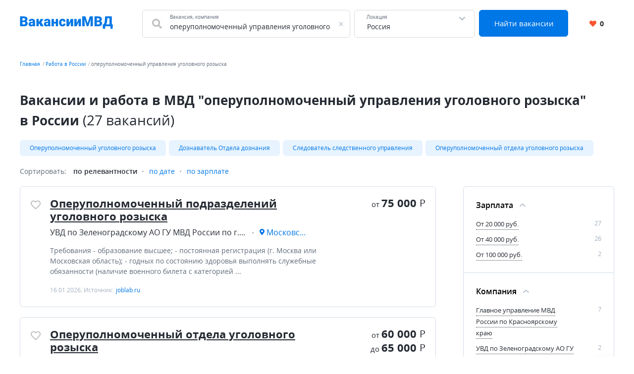

--- FILE ---
content_type: text/html; charset=UTF-8
request_url: https://xn--80aaeckwanvh8b.xn--p1ai/russia/%D0%BE%D0%BF%D0%B5%D1%80%D1%83%D0%BF%D0%BE%D0%BB%D0%BD%D0%BE%D0%BC%D0%BE%D1%87%D0%B5%D0%BD%D0%BD%D1%8B%D0%B9+%D1%83%D0%BF%D1%80%D0%B0%D0%B2%D0%BB%D0%B5%D0%BD%D0%B8%D1%8F+%D1%83%D0%B3%D0%BE%D0%BB%D0%BE%D0%B2%D0%BD%D0%BE%D0%B3%D0%BE+%D1%80%D0%BE%D0%B7%D1%8B%D1%81%D0%BA%D0%B0
body_size: 16550
content:


    <!DOCTYPE html>
    <html lang="ru-RU">
        <head>
            <meta charset="UTF-8">
            <title>Вакансии и работа в МВД &quot;оперуполномоченный управления уголовного розыска&quot; в России</title>
            <meta http-equiv="X-UA-Compatible" content="IE=edge">
            <meta name="viewport" content="width=device-width, initial-scale=1">
            <meta name="application-name" content="Поиск работы с xn--80aaeckwanvh8b.xn--p1ai"/>
            <meta name="msapplication-TileColor" content="#FFFFFF"/>
            <meta name="msapplication-TileImage" content="/mstile-144x144.png"/>
            <meta name="msapplication-square70x70logo" content="/mstile-144x144.png"/>
            <meta name="msapplication-square150x150logo" content="/mstile-144x144.png"/>
            <meta name="msapplication-wide310x150logo" content="/mstile-144x144.png"/>
            <meta name="msapplication-square310x310logo" content="/mstile-144x144.png"/>

            <link rel="shortcut icon" type="image/x-icon" href="/favicon.ico"/>
            <link rel="apple-touch-icon-precomposed" sizes="57x57"
                  href="/apple-touch-icon-57x57.png"/>
            <link rel="apple-touch-icon-precomposed" sizes="114x114"
                  href="/apple-touch-icon-114x114.png"/>
            <link rel="apple-touch-icon-precomposed" sizes="72x72"
                  href="/apple-touch-icon-72x72.png"/>
            <link rel="apple-touch-icon-precomposed" sizes="144x144"
                  href="/apple-touch-icon-144x144.png"/>
            <link rel="apple-touch-icon-precomposed" sizes="120x120"
                  href="/apple-touch-icon-120x120.png"/>
            <link rel="apple-touch-icon-precomposed" sizes="152x152"
                  href="/apple-touch-icon-152x152.png"/>
            <link rel="icon" type="image/png" href="/favicon-32x32.png" sizes="32x32"/>
            <link rel="icon" type="image/png" href="/favicon-16x16.png" sizes="16x16"/>

            <meta name="csrf-param" content="_csrf-frontend">
<meta name="csrf-token" content="I_eMEI1xKhQAw3oB1555IZuwIIyk-Oqfx_fozXowivsQnt1H3ENCIGSRGFOV6j1M-tdQtOqpi_rxsomsTFbolA==">
            <meta property="og:site_name" content="xn--80aaeckwanvh8b.xn--p1ai">
<meta property="og:type" content="website">
<meta property="og:image" content="https://xn--80aaeckwanvh8b.xn--p1ai/white_logo_600x315.png">
<meta property="og:title" content="Вакансии и работа в МВД &quot;оперуполномоченный управления уголовного розыска&quot; в России">
<meta name="description" content="Подобрали для вас вакансии &quot;оперуполномоченный управления уголовного розыска&quot; в России ✅ С опытом работы и без. Бесплатный и удобный поиск вакансий.">
<meta property="og:description" content="Подобрали для вас вакансии &quot;оперуполномоченный управления уголовного розыска&quot; в России ✅ С опытом работы и без. Бесплатный и удобный поиск вакансий.">
<meta property="og:url" content="https://xn--80aaeckwanvh8b.xn--p1ai/russia/%D0%BE%D0%BF%D0%B5%D1%80%D1%83%D0%BF%D0%BE%D0%BB%D0%BD%D0%BE%D0%BC%D0%BE%D1%87%D0%B5%D0%BD%D0%BD%D1%8B%D0%B9+%D1%83%D0%BF%D1%80%D0%B0%D0%B2%D0%BB%D0%B5%D0%BD%D0%B8%D1%8F+%D1%83%D0%B3%D0%BE%D0%BB%D0%BE%D0%B2%D0%BD%D0%BE%D0%B3%D0%BE+%D1%80%D0%BE%D0%B7%D1%8B%D1%81%D0%BA%D0%B0">
<link href="https://xn--80aaeckwanvh8b.xn--p1ai/russia/%D0%BE%D0%BF%D0%B5%D1%80%D1%83%D0%BF%D0%BE%D0%BB%D0%BD%D0%BE%D0%BC%D0%BE%D1%87%D0%B5%D0%BD%D0%BD%D1%8B%D0%B9+%D1%83%D0%BF%D1%80%D0%B0%D0%B2%D0%BB%D0%B5%D0%BD%D0%B8%D1%8F+%D1%83%D0%B3%D0%BE%D0%BB%D0%BE%D0%B2%D0%BD%D0%BE%D0%B3%D0%BE+%D1%80%D0%BE%D0%B7%D1%8B%D1%81%D0%BA%D0%B0" rel="canonical">
<link href="/dist4/vacancylist.css?v=1678192656" rel="stylesheet">        </head>
        <body>
                        
<div class="page"><header class="header">
    <div class="area">
        <div class="header__content">
                        <div class="header__main-logo main-logo">
                <a class="main-logo__link link" href="/" aria-label="Все вакансии МВД в одном месте">
                    <svg width="188" height="25" viewBox="0 0 188 25" fill="none" xmlns="http://www.w3.org/2000/svg">
    <path d="M8.61133 11.5371H3.48438L3.45703 8.39258H7.61328C8.36068 8.39258 8.95768 8.31055 9.4043 8.14648C9.85091 7.97331 10.1745 7.72266 10.375 7.39453C10.5846 7.06641 10.6895 6.65625 10.6895 6.16406C10.6895 5.59896 10.5846 5.14323 10.375 4.79688C10.1654 4.45052 9.83268 4.19987 9.37695 4.04492C8.93034 3.88086 8.35156 3.79883 7.64062 3.79883H5.28906V20H0.490234V0.09375H7.64062C8.87109 0.09375 9.9694 0.207682 10.9355 0.435547C11.9017 0.654297 12.722 0.991536 13.3965 1.44727C14.0801 1.90299 14.5996 2.47721 14.9551 3.16992C15.3105 3.85352 15.4883 4.66016 15.4883 5.58984C15.4883 6.40104 15.3151 7.16211 14.9688 7.87305C14.6224 8.58398 14.0436 9.16276 13.2324 9.60938C12.4303 10.0469 11.332 10.2747 9.9375 10.293L8.61133 11.5371ZM8.41992 20H2.32227L3.96289 16.3086H8.41992C9.07617 16.3086 9.60026 16.2083 9.99219 16.0078C10.3932 15.7982 10.6803 15.5247 10.8535 15.1875C11.0358 14.8411 11.127 14.4583 11.127 14.0391C11.127 13.5286 11.0404 13.0866 10.8672 12.7129C10.7031 12.3392 10.4388 12.0521 10.0742 11.8516C9.70964 11.6419 9.22201 11.5371 8.61133 11.5371H4.57812L4.60547 8.39258H9.43164L10.5527 9.65039C11.8835 9.5957 12.9362 9.78255 13.7109 10.2109C14.4948 10.6393 15.0553 11.2044 15.3926 11.9062C15.7298 12.6081 15.8984 13.3418 15.8984 14.1074C15.8984 15.4108 15.6159 16.5 15.0508 17.375C14.4948 18.25 13.6608 18.9062 12.5488 19.3438C11.4368 19.7812 10.0605 20 8.41992 20ZM26.0293 16.2812V10.1836C26.0293 9.76432 25.9701 9.4043 25.8516 9.10352C25.7331 8.80273 25.5462 8.57031 25.291 8.40625C25.0358 8.23307 24.694 8.14648 24.2656 8.14648C23.9193 8.14648 23.623 8.20573 23.377 8.32422C23.1309 8.44271 22.944 8.62044 22.8164 8.85742C22.6888 9.0944 22.625 9.39518 22.625 9.75977H18.0176C18.0176 9.07617 18.168 8.44271 18.4688 7.85938C18.7786 7.26693 19.2161 6.75195 19.7812 6.31445C20.3555 5.87695 21.0391 5.53971 21.832 5.30273C22.6341 5.05664 23.5273 4.93359 24.5117 4.93359C25.6875 4.93359 26.7357 5.12956 27.6562 5.52148C28.5859 5.91341 29.3197 6.5013 29.8574 7.28516C30.3952 8.0599 30.6641 9.03516 30.6641 10.2109V16.2676C30.6641 17.2337 30.7188 17.9674 30.8281 18.4688C30.9375 18.9609 31.0924 19.3939 31.293 19.7676V20H26.6719C26.4531 19.5443 26.2891 18.9883 26.1797 18.332C26.0794 17.6667 26.0293 16.9831 26.0293 16.2812ZM26.5898 10.9629L26.6172 13.4238H24.5801C24.1517 13.4238 23.7871 13.4831 23.4863 13.6016C23.1947 13.7201 22.9577 13.8841 22.7754 14.0938C22.6022 14.2943 22.4746 14.5221 22.3926 14.7773C22.3197 15.0326 22.2832 15.3014 22.2832 15.584C22.2832 15.8574 22.347 16.1035 22.4746 16.3223C22.6113 16.5319 22.7936 16.696 23.0215 16.8145C23.2493 16.9329 23.5046 16.9922 23.7871 16.9922C24.2975 16.9922 24.7305 16.8965 25.0859 16.7051C25.4505 16.5046 25.7285 16.263 25.9199 15.9805C26.1113 15.6979 26.207 15.4336 26.207 15.1875L27.2188 17.0742C27.0365 17.4388 26.8268 17.8079 26.5898 18.1816C26.362 18.5553 26.0749 18.9017 25.7285 19.2207C25.3913 19.5306 24.9766 19.7858 24.4844 19.9863C23.9922 20.1777 23.3952 20.2734 22.6934 20.2734C21.7819 20.2734 20.9434 20.0866 20.1777 19.7129C19.4212 19.3392 18.8151 18.8197 18.3594 18.1543C17.9036 17.4798 17.6758 16.7051 17.6758 15.8301C17.6758 15.0645 17.8125 14.3809 18.0859 13.7793C18.3685 13.1777 18.7923 12.6673 19.3574 12.248C19.9225 11.8288 20.6426 11.5098 21.5176 11.291C22.3926 11.0723 23.4225 10.9629 24.6074 10.9629H26.5898ZM38.1426 5.20703V20H33.5352V5.20703H38.1426ZM47.7266 5.20703L41.6562 14.832H37.5273L37.0078 10.5254H39.4824L41.8203 5.20703H47.7266ZM41.916 20L39.1406 13.9707L43.4199 12.043L48.1641 20H41.916ZM56.9551 16.2812V10.1836C56.9551 9.76432 56.8958 9.4043 56.7773 9.10352C56.6589 8.80273 56.472 8.57031 56.2168 8.40625C55.9616 8.23307 55.6198 8.14648 55.1914 8.14648C54.8451 8.14648 54.5488 8.20573 54.3027 8.32422C54.0566 8.44271 53.8698 8.62044 53.7422 8.85742C53.6146 9.0944 53.5508 9.39518 53.5508 9.75977H48.9434C48.9434 9.07617 49.0938 8.44271 49.3945 7.85938C49.7044 7.26693 50.1419 6.75195 50.707 6.31445C51.2812 5.87695 51.9648 5.53971 52.7578 5.30273C53.5599 5.05664 54.4531 4.93359 55.4375 4.93359C56.6133 4.93359 57.6615 5.12956 58.582 5.52148C59.5117 5.91341 60.2454 6.5013 60.7832 7.28516C61.321 8.0599 61.5898 9.03516 61.5898 10.2109V16.2676C61.5898 17.2337 61.6445 17.9674 61.7539 18.4688C61.8633 18.9609 62.0182 19.3939 62.2188 19.7676V20H57.5977C57.3789 19.5443 57.2148 18.9883 57.1055 18.332C57.0052 17.6667 56.9551 16.9831 56.9551 16.2812ZM57.5156 10.9629L57.543 13.4238H55.5059C55.0775 13.4238 54.7129 13.4831 54.4121 13.6016C54.1204 13.7201 53.8835 13.8841 53.7012 14.0938C53.528 14.2943 53.4004 14.5221 53.3184 14.7773C53.2454 15.0326 53.209 15.3014 53.209 15.584C53.209 15.8574 53.2728 16.1035 53.4004 16.3223C53.5371 16.5319 53.7194 16.696 53.9473 16.8145C54.1751 16.9329 54.4303 16.9922 54.7129 16.9922C55.2233 16.9922 55.6562 16.8965 56.0117 16.7051C56.3763 16.5046 56.6543 16.263 56.8457 15.9805C57.0371 15.6979 57.1328 15.4336 57.1328 15.1875L58.1445 17.0742C57.9622 17.4388 57.7526 17.8079 57.5156 18.1816C57.2878 18.5553 57.0007 18.9017 56.6543 19.2207C56.3171 19.5306 55.9023 19.7858 55.4102 19.9863C54.918 20.1777 54.321 20.2734 53.6191 20.2734C52.7077 20.2734 51.8691 20.0866 51.1035 19.7129C50.347 19.3392 49.7409 18.8197 49.2852 18.1543C48.8294 17.4798 48.6016 16.7051 48.6016 15.8301C48.6016 15.0645 48.7383 14.3809 49.0117 13.7793C49.2943 13.1777 49.7181 12.6673 50.2832 12.248C50.8483 11.8288 51.5684 11.5098 52.4434 11.291C53.3184 11.0723 54.3483 10.9629 55.5332 10.9629H57.5156ZM74.373 10.9766V14.5176H66.9902V10.9766H74.373ZM68.6719 5.20703V20H64.0645V5.20703H68.6719ZM77.3262 5.20703V20H72.7051V5.20703H77.3262ZM86.1172 16.7188C86.5456 16.7188 86.9102 16.6413 87.2109 16.4863C87.5208 16.3223 87.7533 16.0944 87.9082 15.8027C88.0723 15.502 88.1497 15.1419 88.1406 14.7227H92.4746C92.4837 15.8346 92.2103 16.8099 91.6543 17.6484C91.1074 18.4779 90.36 19.125 89.4121 19.5898C88.4733 20.0456 87.4115 20.2734 86.2266 20.2734C85.069 20.2734 84.0573 20.0866 83.1914 19.7129C82.3255 19.3301 81.6009 18.8014 81.0176 18.127C80.4434 17.4434 80.0104 16.6458 79.7188 15.7344C79.4362 14.8229 79.2949 13.834 79.2949 12.7676V12.4531C79.2949 11.3867 79.4362 10.3978 79.7188 9.48633C80.0104 8.56576 80.4434 7.76823 81.0176 7.09375C81.6009 6.41016 82.321 5.88151 83.1777 5.50781C84.0436 5.125 85.0508 4.93359 86.1992 4.93359C87.4297 4.93359 88.5143 5.16602 89.4531 5.63086C90.401 6.0957 91.1439 6.77018 91.6816 7.6543C92.2194 8.53841 92.4837 9.60938 92.4746 10.8672H88.1406C88.1497 10.4206 88.0814 10.0195 87.9355 9.66406C87.7897 9.30859 87.5618 9.02604 87.252 8.81641C86.9512 8.59766 86.5638 8.48828 86.0898 8.48828C85.6159 8.48828 85.2331 8.5931 84.9414 8.80273C84.6497 9.01237 84.4264 9.30404 84.2715 9.67773C84.1257 10.0423 84.0254 10.4616 83.9707 10.9355C83.9251 11.4095 83.9023 11.9154 83.9023 12.4531V12.7676C83.9023 13.3145 83.9251 13.8294 83.9707 14.3125C84.0254 14.7865 84.1302 15.2057 84.2852 15.5703C84.4401 15.9258 84.6634 16.2083 84.9551 16.418C85.2467 16.6185 85.6341 16.7188 86.1172 16.7188ZM98.9824 13.793L103.057 5.20703H107.664V20H103.057V11.3867L98.9824 20H94.3613V5.20703H98.9824V13.793ZM114.705 13.793L118.779 5.20703H123.387V20H118.779V11.3867L114.705 20H110.084V5.20703H114.705V13.793ZM128.486 0.09375H132.396L136.84 13.9434L141.283 0.09375H145.193L138.426 20H135.254L128.486 0.09375ZM126.107 0.09375H130.154L130.906 15.3516V20H126.107V0.09375ZM143.525 0.09375H147.586V20H142.773V15.3516L143.525 0.09375ZM158.783 11.5371H153.656L153.629 8.39258H157.785C158.533 8.39258 159.13 8.31055 159.576 8.14648C160.023 7.97331 160.346 7.72266 160.547 7.39453C160.757 7.06641 160.861 6.65625 160.861 6.16406C160.861 5.59896 160.757 5.14323 160.547 4.79688C160.337 4.45052 160.005 4.19987 159.549 4.04492C159.102 3.88086 158.523 3.79883 157.812 3.79883H155.461V20H150.662V0.09375H157.812C159.043 0.09375 160.141 0.207682 161.107 0.435547C162.074 0.654297 162.894 0.991536 163.568 1.44727C164.252 1.90299 164.771 2.47721 165.127 3.16992C165.482 3.85352 165.66 4.66016 165.66 5.58984C165.66 6.40104 165.487 7.16211 165.141 7.87305C164.794 8.58398 164.215 9.16276 163.404 9.60938C162.602 10.0469 161.504 10.2747 160.109 10.293L158.783 11.5371ZM158.592 20H152.494L154.135 16.3086H158.592C159.248 16.3086 159.772 16.2083 160.164 16.0078C160.565 15.7982 160.852 15.5247 161.025 15.1875C161.208 14.8411 161.299 14.4583 161.299 14.0391C161.299 13.5286 161.212 13.0866 161.039 12.7129C160.875 12.3392 160.611 12.0521 160.246 11.8516C159.882 11.6419 159.394 11.5371 158.783 11.5371H154.75L154.777 8.39258H159.604L160.725 9.65039C162.055 9.5957 163.108 9.78255 163.883 10.2109C164.667 10.6393 165.227 11.2044 165.564 11.9062C165.902 12.6081 166.07 13.3418 166.07 14.1074C166.07 15.4108 165.788 16.5 165.223 17.375C164.667 18.25 163.833 18.9062 162.721 19.3438C161.609 19.7812 160.232 20 158.592 20ZM184.596 16.3086V20H170.609V16.3086H184.596ZM172.195 16.3086V24.8809H167.752L167.424 16.3086H172.195ZM187.863 16.3086L187.357 24.8945H183.051V16.3086H187.863ZM182.504 0.09375V3.79883H172.51V0.09375H182.504ZM185.73 0.09375V20H180.959V0.09375H185.73ZM172.195 0.09375H176.98L176.393 8.25586C176.292 9.65039 176.133 10.8626 175.914 11.8926C175.695 12.9225 175.436 13.8112 175.135 14.5586C174.834 15.306 174.506 15.9486 174.15 16.4863C173.795 17.0241 173.421 17.4935 173.029 17.8945C172.646 18.2956 172.264 18.6602 171.881 18.9883C171.498 19.3164 171.129 19.6536 170.773 20H167.861V16.3086H168.818C169.101 16.1081 169.383 15.8392 169.666 15.502C169.958 15.1556 170.231 14.6862 170.486 14.0938C170.742 13.5013 170.965 12.7311 171.156 11.7832C171.348 10.8353 171.493 9.65951 171.594 8.25586L172.195 0.09375Z" fill="#0077E5"/>
</svg>
                </a>
            </div>
            <div class="header__search-group">
                <form action="https://xn--80aaeckwanvh8b.xn--p1ai/search" class="search-form" method="GET">
                    <div class="header__search-main search-form__main">
                        <div class="header__search-field search-form__group search-form__group_search-field">
                            <div class="search autocom" data-config="{&quot;url&quot;:&quot;https:\/\/xn--80aaeckwanvh8b.xn--p1ai\/suggest\/query?text=QUERY&quot;,&quot;bind&quot;:{&quot;id&quot;:&quot;value&quot;,&quot;value&quot;:&quot;value&quot;},&quot;mask&quot;:&quot;QUERY&quot;}">
                                <div class="search-form__fa fa fa_textbox fa-search">
                                    <input type="text" name="query" value="оперуполномоченный управления уголовного розыска" autocomplete="off"
                                           class="search-form__input search-form__input_with-fa search__textbox textbox">
                                    <span class="search-form__placeholder-label">Вакансия, компания</span>
                                </div>
                            </div>
                        </div>
                        <div class="search-form__group search-form__group_type_location location-form autocom" data-config="{&quot;url&quot;:&quot;https:\/\/xn--80aaeckwanvh8b.xn--p1ai\/suggest\/location?text=QUERY&quot;,&quot;bind&quot;:{&quot;id&quot;:&quot;value&quot;,&quot;value&quot;:&quot;value&quot;,&quot;tooltip&quot;:&quot;tooltip&quot;},&quot;mask&quot;:&quot;QUERY&quot;}">
                            <input type="text"
                                   value="Россия"
                                   data-name-id="city_domain" data-name-tooltip="city_region_name"
                                   autocomplete="off"
                                   class="search-form__input search-form__location location-form__input textbox">
                            <input type="text"
                                   value="1"
                                   name="locationId" hidden class="search-form__location_hidden">
                            <span class="search-form__placeholder-label">Локация</span>
                        </div>
                        <div class="search-form__group search-form__group_type_submit">
                            <button type="submit"
                                    class="search-form__submit button button_style_primary button_size_lg">
                                Найти вакансии
                            </button>
                        </div>
                    </div>
                </form>
            </div>
            <div class="header__user-panel">
                <a href="https://xn--80aaeckwanvh8b.xn--p1ai/favorite" class="header__favorite-button header__favorite-button_small button button_style_light">
                    <i class="header__favorite-icon header__favorite-icon_red fas fa-heart"></i>
                    <span class="vacancy__favorite-count">
                        0                    </span>
                </a>
            </div>
        </div>
                    <div class="header__mob-search">
                <div class="wrapper">
                    <form action="https://xn--80aaeckwanvh8b.xn--p1ai/search" class="search-form" method="GET">
                        <div class="header__search-main search-form__main">
                            <div class="header__search-field search-form__group search-form__group_search-field">
                                <div class="search autocom" data-config="{&quot;url&quot;:&quot;https:\/\/xn--80aaeckwanvh8b.xn--p1ai\/suggest\/query?text=QUERY&quot;,&quot;bind&quot;:{&quot;id&quot;:&quot;value&quot;,&quot;value&quot;:&quot;value&quot;},&quot;mask&quot;:&quot;QUERY&quot;}">
                                    <div class="search-form__fa fa fa_textbox fa-search">
                                        <input type="text" name="query" value="оперуполномоченный управления уголовного розыска" autocomplete="off"
                                               class="search-form__input search-form__input_with-fa search__textbox textbox">
                                        <span class="search-form__placeholder-label">Вакансия, компания</span>
                                    </div>
                                </div>
                            </div>
                            <div class="search-form__group search-form__group_type_location location-form autocom" data-config="{&quot;url&quot;:&quot;https:\/\/xn--80aaeckwanvh8b.xn--p1ai\/suggest\/location?text=QUERY&quot;,&quot;bind&quot;:{&quot;id&quot;:&quot;value&quot;,&quot;value&quot;:&quot;value&quot;,&quot;tooltip&quot;:&quot;tooltip&quot;},&quot;mask&quot;:&quot;QUERY&quot;}">
                                <input type="text"
                                       value="Россия"
                                       data-name-id="city_domain" data-name-tooltip="city_region_name"
                                       autocomplete="off"
                                       class="search-form__input search-form__location location-form__input textbox">
                                <input type="text"
                                       value="1"
                                       name="locationId" hidden class="search-form__location_hidden">
                                <span class="search-form__placeholder-label">Локация</span>
                            </div>
                            <div class="search-form__group search-form__group_type_submit">
                                <button type="submit"
                                        class="search-form__submit button button_style_primary button_size_lg">
                                    Найти вакансии
                                </button>
                            </div>
                        </div>
                    </form>
                </div>
            </div>
            </div>
</header><main class="main">
    <div class="wrapper">
        
    <div class="wrapper__breadcrumbs area breadcrumbs">
        <ol class="breadcrumbs__list list"><li class="breadcrumbs__item"><a class="breadcrumbs__link link" href="/">Главная</a></li><li class="breadcrumbs__item"><a class="breadcrumbs__link link" href="https://xn--80aaeckwanvh8b.xn--p1ai/russia">Работа в России</a></li><li class="breadcrumbs__item"><span class="breadcrumbs__current">оперуполномоченный управления уголовного розыска</span></li></ol>    </div>
        

<div class="vacancy-list-context wrapper__content content" data-config="{&quot;subwayFilterPopup&quot;:&quot;#subway-filter-popup&quot;,&quot;scrollUrl&quot;:&quot;\/vacancy\/scroll?page=&quot;}">
    <div class="area vacancy-list">
        <div class="content__header">
            <div class="content__caption">
                <h1 class="content__title">
    Вакансии и работа в МВД &quot;оперуполномоченный управления уголовного розыска&quot; в России <span class="content__additional">(27 вакансий)</span>
</h1>
            </div>
            
    <div class="content__block">
        <div class="tags-wrapper">
            <div class="tags-blur"></div>
            <div class="tags">
            <a class="tags__tag tag" href="https://xn--80aaeckwanvh8b.xn--p1ai/russia/%D0%BE%D0%BF%D0%B5%D1%80%D1%83%D0%BF%D0%BE%D0%BB%D0%BD%D0%BE%D0%BC%D0%BE%D1%87%D0%B5%D0%BD%D0%BD%D1%8B%D0%B9+%D1%83%D0%B3%D0%BE%D0%BB%D0%BE%D0%B2%D0%BD%D0%BE%D0%B3%D0%BE+%D1%80%D0%BE%D0%B7%D1%8B%D1%81%D0%BA%D0%B0" title="Оперуполномоченный уголовного розыска">Оперуполномоченный уголовного розыска</a><a class="tags__tag tag" href="https://xn--80aaeckwanvh8b.xn--p1ai/russia/%D0%B4%D0%BE%D0%B7%D0%BD%D0%B0%D0%B2%D0%B0%D1%82%D0%B5%D0%BB%D1%8C+%D0%BE%D1%82%D0%B4%D0%B5%D0%BB%D0%B0+%D0%B4%D0%BE%D0%B7%D0%BD%D0%B0%D0%BD%D0%B8%D1%8F" title="Дознаватель Отдела дознания">Дознаватель Отдела дознания</a><a class="tags__tag tag" href="https://xn--80aaeckwanvh8b.xn--p1ai/russia/%D1%81%D0%BB%D0%B5%D0%B4%D0%BE%D0%B2%D0%B0%D1%82%D0%B5%D0%BB%D1%8C+%D1%81%D0%BB%D0%B5%D0%B4%D1%81%D1%82%D0%B2%D0%B5%D0%BD%D0%BD%D0%BE%D0%B3%D0%BE+%D1%83%D0%BF%D1%80%D0%B0%D0%B2%D0%BB%D0%B5%D0%BD%D0%B8%D1%8F" title="Следователь следственного управления">Следователь следственного управления</a><a class="tags__tag tag" href="https://xn--80aaeckwanvh8b.xn--p1ai/russia/%D0%BE%D0%BF%D0%B5%D1%80%D1%83%D0%BF%D0%BE%D0%BB%D0%BD%D0%BE%D0%BC%D0%BE%D1%87%D0%B5%D0%BD%D0%BD%D1%8B%D0%B9+%D0%BE%D1%82%D0%B4%D0%B5%D0%BB%D0%B0+%D1%83%D0%B3%D0%BE%D0%BB%D0%BE%D0%B2%D0%BD%D0%BE%D0%B3%D0%BE+%D1%80%D0%BE%D0%B7%D1%8B%D1%81%D0%BA%D0%B0" title="Оперуполномоченный отдела уголовного розыска">Оперуполномоченный отдела уголовного розыска</a>                    </div>
        <div class="tags-blur tags-blur_right"></div>
    </div>
        </div>
        <div class="content__body">
            <div class="default-grid">
                                <div class="default-grid__content">
                    <div class="sorting">
    <span class="sorting__title">
        Сортировать:
    </span>
    <ul class="sorting__list">
                <li>
                            <span class="sorting__current">
                    по релевантности                </span>
                    </li>
                <li>
                                            <a class="sorting__item link" href="https://xn--80aaeckwanvh8b.xn--p1ai/russia/%D0%BE%D0%BF%D0%B5%D1%80%D1%83%D0%BF%D0%BE%D0%BB%D0%BD%D0%BE%D0%BC%D0%BE%D1%87%D0%B5%D0%BD%D0%BD%D1%8B%D0%B9+%D1%83%D0%BF%D1%80%D0%B0%D0%B2%D0%BB%D0%B5%D0%BD%D0%B8%D1%8F+%D1%83%D0%B3%D0%BE%D0%BB%D0%BE%D0%B2%D0%BD%D0%BE%D0%B3%D0%BE+%D1%80%D0%BE%D0%B7%D1%8B%D1%81%D0%BA%D0%B0?sort=date" rel="nofollow">по дате</a>                    </li>
                <li>
                                            <a class="sorting__item link" href="https://xn--80aaeckwanvh8b.xn--p1ai/russia/%D0%BE%D0%BF%D0%B5%D1%80%D1%83%D0%BF%D0%BE%D0%BB%D0%BD%D0%BE%D0%BC%D0%BE%D1%87%D0%B5%D0%BD%D0%BD%D1%8B%D0%B9+%D1%83%D0%BF%D1%80%D0%B0%D0%B2%D0%BB%D0%B5%D0%BD%D0%B8%D1%8F+%D1%83%D0%B3%D0%BE%D0%BB%D0%BE%D0%B2%D0%BD%D0%BE%D0%B3%D0%BE+%D1%80%D0%BE%D0%B7%D1%8B%D1%81%D0%BA%D0%B0?sort=salary" rel="nofollow">по зарплате</a>                    </li>
            </ul>
</div>                    <div class="content__block content__module">
                        <div class="result-list" data-config="{&quot;actions&quot;:{&quot;favorite&quot;:&quot;https:\/\/xn--80aaeckwanvh8b.xn--p1ai\/vacancy\/like&quot;,&quot;unfavorite&quot;:&quot;https:\/\/xn--80aaeckwanvh8b.xn--p1ai\/vacancy\/dislike&quot;}}">
                                                                                        
<div class="result-list__snippet vacancy snippet" data-config="{&quot;params&quot;:{&quot;id&quot;:283712779}}">
    <div class="snippet__actions">
        <button
            class="vacancy__action vacancy__action_favorite snippet__action snippet__action_favorite like-button"
            aria-label="Добавить/Удалить в избранное">
            <span class="like-button__icon fa-stack">
                <i class="like-button__icon-heart-active fa fa-heart fa-stack-1x"></i>
                <i class="like-button__icon-heart far fa-heart fa-stack-1x"></i>
            </span>
        </button>
    </div>
    <div class="snippet__body">
        <div class="snippet__title">
            <a href="https://xn--80aaeckwanvh8b.xn--p1ai/vacancy/283712779" rel="nofollow" target="_blank" class="snippet__title-link link">
                Оперуполномоченный подразделений уголовного розыска            </a>
        </div>
        <div class="snippet__salary-group">
                        <span class="snippet__salary">
                <span class="snippet__salary-pref">
                    от
                </span>
                75 000                <span class="snippet__currency">Р</span>
            </span>
                                </div>
        <ul class="snippet__meta-list list">
            <li class="snippet__meta-item snippet__meta-item_company">
                <span class="snippet__meta-value">
                    УВД по Зеленоградскому АО ГУ МВД России по г. Москве                </span>
            </li>
                        <li class="snippet__meta-item snippet__meta-item_location">
                <span class="snippet__meta-value">
                    Московский                </span>
            </li>
                    </ul>
        <div class="snippet__desc">
             Требования - образование высшее; - постоянная регистрация (г. Москва или Московская область); - годных по состоянию здоровья выполнять служебные обязанности (наличие военного билета с категорией  ...         </div>
        <div class="snippet__info">
            16.01.2026; Источник: <span class="snippet__source">joblab.ru</span>
        </div>
    </div>
    <div class="snippet__bar">
        <div class="snippet__salary-group">
                        <span class="snippet__salary">
                <span class="snippet__salary-pref">
                    от
                </span>
                75 000                <span class="snippet__currency">Р</span>
            </span>
                                </div>
    </div>
</div>                                                                                            
<div class="result-list__snippet vacancy snippet" data-config="{&quot;params&quot;:{&quot;id&quot;:315385620}}">
    <div class="snippet__actions">
        <button
            class="vacancy__action vacancy__action_favorite snippet__action snippet__action_favorite like-button"
            aria-label="Добавить/Удалить в избранное">
            <span class="like-button__icon fa-stack">
                <i class="like-button__icon-heart-active fa fa-heart fa-stack-1x"></i>
                <i class="like-button__icon-heart far fa-heart fa-stack-1x"></i>
            </span>
        </button>
    </div>
    <div class="snippet__body">
        <div class="snippet__title">
            <a href="https://xn--80aaeckwanvh8b.xn--p1ai/vacancy/315385620" rel="nofollow" target="_blank" class="snippet__title-link link">
                Оперуполномоченный отдела уголовного розыска            </a>
        </div>
        <div class="snippet__salary-group">
                        <span class="snippet__salary">
                <span class="snippet__salary-pref">
                    от
                </span>
                60 000                <span class="snippet__currency">Р</span>
            </span>
                                    <span class="snippet__salary">
                <span class="snippet__salary-pref">
                    до
                </span>
                65 000                <span class="snippet__currency">Р</span>
            </span>
                    </div>
        <ul class="snippet__meta-list list">
            <li class="snippet__meta-item snippet__meta-item_company">
                <span class="snippet__meta-value">
                    МУ МВД России &quot;Ногинское&quot;                </span>
            </li>
                        <li class="snippet__meta-item snippet__meta-item_location">
                <span class="snippet__meta-value">
                    Ногинск                </span>
            </li>
                    </ul>
        <div class="snippet__desc">
             Требования Гражданство РФ Обязанности Охрана общественного порядка Условия Сотрудникам полиции предоставляется: стабильное и своевременное денежное довольствие; бесплатное обучение в высших учебных  ...         </div>
        <div class="snippet__info">
            17.01.2026; Источник: <span class="snippet__source">joblab.ru</span>
        </div>
    </div>
    <div class="snippet__bar">
        <div class="snippet__salary-group">
                        <span class="snippet__salary">
                <span class="snippet__salary-pref">
                    от
                </span>
                60 000                <span class="snippet__currency">Р</span>
            </span>
                                    <span class="snippet__salary">
                <span class="snippet__salary-pref">
                    до
                </span>
                65 000                <span class="snippet__currency">Р</span>
            </span>
                    </div>
    </div>
</div>                                                                                            
<div class="result-list__snippet vacancy snippet" data-config="{&quot;params&quot;:{&quot;id&quot;:314966511}}">
    <div class="snippet__actions">
        <button
            class="vacancy__action vacancy__action_favorite snippet__action snippet__action_favorite like-button"
            aria-label="Добавить/Удалить в избранное">
            <span class="like-button__icon fa-stack">
                <i class="like-button__icon-heart-active fa fa-heart fa-stack-1x"></i>
                <i class="like-button__icon-heart far fa-heart fa-stack-1x"></i>
            </span>
        </button>
    </div>
    <div class="snippet__body">
        <div class="snippet__title">
            <a href="https://xn--80aaeckwanvh8b.xn--p1ai/vacancy/314966511" rel="nofollow" target="_blank" class="snippet__title-link link">
                Оперуполномоченный отдела уголовного розыска            </a>
        </div>
        <div class="snippet__salary-group">
                        <span class="snippet__salary">
                <span class="snippet__salary-pref">
                    от
                </span>
                95 000                <span class="snippet__currency">Р</span>
            </span>
                                    <span class="snippet__salary">
                <span class="snippet__salary-pref">
                    до
                </span>
                97 000                <span class="snippet__currency">Р</span>
            </span>
                    </div>
        <ul class="snippet__meta-list list">
            <li class="snippet__meta-item snippet__meta-item_company">
                <span class="snippet__meta-value">
                    ОМВД России &quot;Нытвенский&quot;                </span>
            </li>
                        <li class="snippet__meta-item snippet__meta-item_location">
                <span class="snippet__meta-value">
                    Нытва                </span>
            </li>
                    </ul>
        <div class="snippet__desc">
             Описание Условия : - Достойную и стабильную заработную плату; - Основной отпуск 40 календарных дней, а также различные виды дополнительных отпусков; - Оплачиваемый проезд к месту отдыха и обратно на  ...         </div>
        <div class="snippet__info">
            16.01.2026; Источник: <span class="snippet__source">gorodrabot.ru</span>
        </div>
    </div>
    <div class="snippet__bar">
        <div class="snippet__salary-group">
                        <span class="snippet__salary">
                <span class="snippet__salary-pref">
                    от
                </span>
                95 000                <span class="snippet__currency">Р</span>
            </span>
                                    <span class="snippet__salary">
                <span class="snippet__salary-pref">
                    до
                </span>
                97 000                <span class="snippet__currency">Р</span>
            </span>
                    </div>
    </div>
</div>                                                                                            
<div class="result-list__snippet vacancy snippet" data-config="{&quot;params&quot;:{&quot;id&quot;:313878491}}">
    <div class="snippet__actions">
        <button
            class="vacancy__action vacancy__action_favorite snippet__action snippet__action_favorite like-button"
            aria-label="Добавить/Удалить в избранное">
            <span class="like-button__icon fa-stack">
                <i class="like-button__icon-heart-active fa fa-heart fa-stack-1x"></i>
                <i class="like-button__icon-heart far fa-heart fa-stack-1x"></i>
            </span>
        </button>
    </div>
    <div class="snippet__body">
        <div class="snippet__title">
            <a href="https://xn--80aaeckwanvh8b.xn--p1ai/vacancy/313878491" rel="nofollow" target="_blank" class="snippet__title-link link">
                Оперуполномоченный уголовного розыска            </a>
        </div>
        <div class="snippet__salary-group">
                        <span class="snippet__salary">
                <span class="snippet__salary-pref">
                    от
                </span>
                75 000                <span class="snippet__currency">Р</span>
            </span>
                                    <span class="snippet__salary">
                <span class="snippet__salary-pref">
                    до
                </span>
                110 000                <span class="snippet__currency">Р</span>
            </span>
                    </div>
        <ul class="snippet__meta-list list">
            <li class="snippet__meta-item snippet__meta-item_company">
                <span class="snippet__meta-value">
                    Отдел МВД России по району Соколиная гора г. Москвы                </span>
            </li>
                        <li class="snippet__meta-item snippet__meta-item_location">
                <span class="snippet__meta-value">
                    Москва                </span>
            </li>
                    </ul>
        <div class="snippet__desc">
             Описание Ищем не романтика в погонах, мечтающего о погонях по крышам Ищем Оперуполномоченного. Точка. Что это значит на самом деле: 1. Ваш график? Определяется не часами, а происшествиями в районе,  ...         </div>
        <div class="snippet__info">
            12.01.2026; Источник: <span class="snippet__source">hh.ru</span>
        </div>
    </div>
    <div class="snippet__bar">
        <div class="snippet__salary-group">
                        <span class="snippet__salary">
                <span class="snippet__salary-pref">
                    от
                </span>
                75 000                <span class="snippet__currency">Р</span>
            </span>
                                    <span class="snippet__salary">
                <span class="snippet__salary-pref">
                    до
                </span>
                110 000                <span class="snippet__currency">Р</span>
            </span>
                    </div>
    </div>
</div>                                                                                            
<div class="result-list__snippet vacancy snippet" data-config="{&quot;params&quot;:{&quot;id&quot;:311973081}}">
    <div class="snippet__actions">
        <button
            class="vacancy__action vacancy__action_favorite snippet__action snippet__action_favorite like-button"
            aria-label="Добавить/Удалить в избранное">
            <span class="like-button__icon fa-stack">
                <i class="like-button__icon-heart-active fa fa-heart fa-stack-1x"></i>
                <i class="like-button__icon-heart far fa-heart fa-stack-1x"></i>
            </span>
        </button>
    </div>
    <div class="snippet__body">
        <div class="snippet__title">
            <a href="https://xn--80aaeckwanvh8b.xn--p1ai/vacancy/311973081" rel="nofollow" target="_blank" class="snippet__title-link link">
                Оперуполномоченный уголовного розыска            </a>
        </div>
        <div class="snippet__salary-group">
                        <span class="snippet__salary">
                <span class="snippet__salary-pref">
                    от
                </span>
                65 000                <span class="snippet__currency">Р</span>
            </span>
                                </div>
        <ul class="snippet__meta-list list">
            <li class="snippet__meta-item snippet__meta-item_company">
                <span class="snippet__meta-value">
                    Главное управление МВД России по Красноярскому краю                </span>
            </li>
                        <li class="snippet__meta-item snippet__meta-item_location">
                <span class="snippet__meta-value">
                    Идринское                </span>
            </li>
                    </ul>
        <div class="snippet__desc">
             Требования Идринское Опыт работы: не требуется Полная занятость График: 5/2 Рабочие часы: 8 МО МВД России "Краснотуранский" Обязанности: Предупреждение, пресечение, раскрытие преступлений. Розыск лиц ...         </div>
        <div class="snippet__info">
            12.01.2026; Источник: <span class="snippet__source">superjob.ru</span>
        </div>
    </div>
    <div class="snippet__bar">
        <div class="snippet__salary-group">
                        <span class="snippet__salary">
                <span class="snippet__salary-pref">
                    от
                </span>
                65 000                <span class="snippet__currency">Р</span>
            </span>
                                </div>
    </div>
</div>                                                                                            
<div class="result-list__snippet vacancy snippet" data-config="{&quot;params&quot;:{&quot;id&quot;:311973064}}">
    <div class="snippet__actions">
        <button
            class="vacancy__action vacancy__action_favorite snippet__action snippet__action_favorite like-button"
            aria-label="Добавить/Удалить в избранное">
            <span class="like-button__icon fa-stack">
                <i class="like-button__icon-heart-active fa fa-heart fa-stack-1x"></i>
                <i class="like-button__icon-heart far fa-heart fa-stack-1x"></i>
            </span>
        </button>
    </div>
    <div class="snippet__body">
        <div class="snippet__title">
            <a href="https://xn--80aaeckwanvh8b.xn--p1ai/vacancy/311973064" rel="nofollow" target="_blank" class="snippet__title-link link">
                Оперуполномоченный уголовного розыска            </a>
        </div>
        <div class="snippet__salary-group">
                        <span class="snippet__salary">
                <span class="snippet__salary-pref">
                    от
                </span>
                65 000                <span class="snippet__currency">Р</span>
            </span>
                                </div>
        <ul class="snippet__meta-list list">
            <li class="snippet__meta-item snippet__meta-item_company">
                <span class="snippet__meta-value">
                    Главное управление МВД России по Красноярскому краю                </span>
            </li>
                        <li class="snippet__meta-item snippet__meta-item_location">
                <span class="snippet__meta-value">
                    Ермаковское                </span>
            </li>
                    </ul>
        <div class="snippet__desc">
             Требования Ермаковское Опыт работы: не требуется Полная занятость График: 5/2 Рабочие часы: 8 МО МВД России "Шушенский" Обязанности: Предупреждение, пресечение, раскрытие преступлений. Розыск лиц,  ...         </div>
        <div class="snippet__info">
            12.01.2026; Источник: <span class="snippet__source">superjob.ru</span>
        </div>
    </div>
    <div class="snippet__bar">
        <div class="snippet__salary-group">
                        <span class="snippet__salary">
                <span class="snippet__salary-pref">
                    от
                </span>
                65 000                <span class="snippet__currency">Р</span>
            </span>
                                </div>
    </div>
</div>                                                                                            
<div class="result-list__snippet vacancy snippet" data-config="{&quot;params&quot;:{&quot;id&quot;:311973012}}">
    <div class="snippet__actions">
        <button
            class="vacancy__action vacancy__action_favorite snippet__action snippet__action_favorite like-button"
            aria-label="Добавить/Удалить в избранное">
            <span class="like-button__icon fa-stack">
                <i class="like-button__icon-heart-active fa fa-heart fa-stack-1x"></i>
                <i class="like-button__icon-heart far fa-heart fa-stack-1x"></i>
            </span>
        </button>
    </div>
    <div class="snippet__body">
        <div class="snippet__title">
            <a href="https://xn--80aaeckwanvh8b.xn--p1ai/vacancy/311973012" rel="nofollow" target="_blank" class="snippet__title-link link">
                Оперуполномоченный уголовного розыска            </a>
        </div>
        <div class="snippet__salary-group">
                        <span class="snippet__salary">
                <span class="snippet__salary-pref">
                    от
                </span>
                55 000                <span class="snippet__currency">Р</span>
            </span>
                                </div>
        <ul class="snippet__meta-list list">
            <li class="snippet__meta-item snippet__meta-item_company">
                <span class="snippet__meta-value">
                    Главное управление МВД России по Красноярскому краю                </span>
            </li>
                        <li class="snippet__meta-item snippet__meta-item_location">
                <span class="snippet__meta-value">
                    Ачинск                </span>
            </li>
                    </ul>
        <div class="snippet__desc">
             Требования Ачинск Опыт работы: не требуется Полная занятость График: 5/2 Рабочие часы: 8 МО МВД России "Ачинский" Обязанности: Предупреждение, пресечение, раскрытие преступлений. Розыск лиц,  ...         </div>
        <div class="snippet__info">
            12.01.2026; Источник: <span class="snippet__source">superjob.ru</span>
        </div>
    </div>
    <div class="snippet__bar">
        <div class="snippet__salary-group">
                        <span class="snippet__salary">
                <span class="snippet__salary-pref">
                    от
                </span>
                55 000                <span class="snippet__currency">Р</span>
            </span>
                                </div>
    </div>
</div>                                                                                            
<div class="result-list__snippet vacancy snippet" data-config="{&quot;params&quot;:{&quot;id&quot;:314844044}}">
    <div class="snippet__actions">
        <button
            class="vacancy__action vacancy__action_favorite snippet__action snippet__action_favorite like-button"
            aria-label="Добавить/Удалить в избранное">
            <span class="like-button__icon fa-stack">
                <i class="like-button__icon-heart-active fa fa-heart fa-stack-1x"></i>
                <i class="like-button__icon-heart far fa-heart fa-stack-1x"></i>
            </span>
        </button>
    </div>
    <div class="snippet__body">
        <div class="snippet__title">
            <a href="https://xn--80aaeckwanvh8b.xn--p1ai/vacancy/314844044" rel="nofollow" target="_blank" class="snippet__title-link link">
                Оперуполномоченный уголовного розыска            </a>
        </div>
        <div class="snippet__salary-group">
                        <span class="snippet__salary">
                <span class="snippet__salary-pref">
                    от
                </span>
                79 000                <span class="snippet__currency">Р</span>
            </span>
                                    <span class="snippet__salary">
                <span class="snippet__salary-pref">
                    до
                </span>
                85 000                <span class="snippet__currency">Р</span>
            </span>
                    </div>
        <ul class="snippet__meta-list list">
            <li class="snippet__meta-item snippet__meta-item_company">
                <span class="snippet__meta-value">
                    Отдел МВД России по Нижегородскому району г. Москвы                </span>
            </li>
                        <li class="snippet__meta-item snippet__meta-item_location">
                <span class="snippet__meta-value">
                    Москва                </span>
            </li>
                    </ul>
        <div class="snippet__desc">
             Описание Уважаемые соискатели! Служба в полиции в настоящее время является самой СТАБИЛЬНОЙ, никакой кризис не способен повлиять на востребованность профессии полицейского. Мы ГАРАНТИРУЕМ: - ...         </div>
        <div class="snippet__info">
            15.01.2026; Источник: <span class="snippet__source">hh.ru</span>
        </div>
    </div>
    <div class="snippet__bar">
        <div class="snippet__salary-group">
                        <span class="snippet__salary">
                <span class="snippet__salary-pref">
                    от
                </span>
                79 000                <span class="snippet__currency">Р</span>
            </span>
                                    <span class="snippet__salary">
                <span class="snippet__salary-pref">
                    до
                </span>
                85 000                <span class="snippet__currency">Р</span>
            </span>
                    </div>
    </div>
</div>                                                                                            
<div class="result-list__snippet vacancy snippet" data-config="{&quot;params&quot;:{&quot;id&quot;:314051555}}">
    <div class="snippet__actions">
        <button
            class="vacancy__action vacancy__action_favorite snippet__action snippet__action_favorite like-button"
            aria-label="Добавить/Удалить в избранное">
            <span class="like-button__icon fa-stack">
                <i class="like-button__icon-heart-active fa fa-heart fa-stack-1x"></i>
                <i class="like-button__icon-heart far fa-heart fa-stack-1x"></i>
            </span>
        </button>
    </div>
    <div class="snippet__body">
        <div class="snippet__title">
            <a href="https://xn--80aaeckwanvh8b.xn--p1ai/vacancy/314051555" rel="nofollow" target="_blank" class="snippet__title-link link">
                Полицейский/оперуполномоченный уголовного розыска            </a>
        </div>
        <div class="snippet__salary-group">
                        <span class="snippet__salary">
                <span class="snippet__salary-pref">
                    от
                </span>
                70 000                <span class="snippet__currency">Р</span>
            </span>
                                </div>
        <ul class="snippet__meta-list list">
            <li class="snippet__meta-item snippet__meta-item_company">
                <span class="snippet__meta-value">
                    Отдел МВД России по Рязанскому району г. Москвы                </span>
            </li>
                        <li class="snippet__meta-item snippet__meta-item_location">
                <span class="snippet__meta-value">
                    Москва                </span>
            </li>
                    </ul>
        <div class="snippet__desc">
             Описание Обязанности: проведение оперативно-розыскных мероприятий; сопровождение и расследование уголовных дел; поиск и задержание подозреваемых; первоначальный сбор материала по преступлениям.  ...         </div>
        <div class="snippet__info">
            13.01.2026; Источник: <span class="snippet__source">hh.ru</span>
        </div>
    </div>
    <div class="snippet__bar">
        <div class="snippet__salary-group">
                        <span class="snippet__salary">
                <span class="snippet__salary-pref">
                    от
                </span>
                70 000                <span class="snippet__currency">Р</span>
            </span>
                                </div>
    </div>
</div>                                                                                            
<div class="result-list__snippet vacancy snippet" data-config="{&quot;params&quot;:{&quot;id&quot;:309928194}}">
    <div class="snippet__actions">
        <button
            class="vacancy__action vacancy__action_favorite snippet__action snippet__action_favorite like-button"
            aria-label="Добавить/Удалить в избранное">
            <span class="like-button__icon fa-stack">
                <i class="like-button__icon-heart-active fa fa-heart fa-stack-1x"></i>
                <i class="like-button__icon-heart far fa-heart fa-stack-1x"></i>
            </span>
        </button>
    </div>
    <div class="snippet__body">
        <div class="snippet__title">
            <a href="https://xn--80aaeckwanvh8b.xn--p1ai/vacancy/309928194" rel="nofollow" target="_blank" class="snippet__title-link link">
                Оперуполномоченный уголовного розыска            </a>
        </div>
        <div class="snippet__salary-group">
                        <span class="snippet__salary">
                <span class="snippet__salary-pref">
                    от
                </span>
                60 000                <span class="snippet__currency">Р</span>
            </span>
                                    <span class="snippet__salary">
                <span class="snippet__salary-pref">
                    до
                </span>
                70 000                <span class="snippet__currency">Р</span>
            </span>
                    </div>
        <ul class="snippet__meta-list list">
            <li class="snippet__meta-item snippet__meta-item_company">
                <span class="snippet__meta-value">
                    Отдел полиции 7 УМВД России по г. Екатеринбургу                </span>
            </li>
                        <li class="snippet__meta-item snippet__meta-item_location">
                <span class="snippet__meta-value">
                    Екатеринбург                </span>
            </li>
                    </ul>
        <div class="snippet__desc">
             Описание Обязанности: Раскрытие преступлений Профилактика совершения преступлений Требования: Годность по состоянию здоровья Условия: Стабильная заработная плата Бесплатная медицинское обслуживание,  ...         </div>
        <div class="snippet__info">
            18.01.2026; Источник: <span class="snippet__source">hh.ru</span>
        </div>
    </div>
    <div class="snippet__bar">
        <div class="snippet__salary-group">
                        <span class="snippet__salary">
                <span class="snippet__salary-pref">
                    от
                </span>
                60 000                <span class="snippet__currency">Р</span>
            </span>
                                    <span class="snippet__salary">
                <span class="snippet__salary-pref">
                    до
                </span>
                70 000                <span class="snippet__currency">Р</span>
            </span>
                    </div>
    </div>
</div>                                                                                            
<div class="result-list__snippet vacancy snippet" data-config="{&quot;params&quot;:{&quot;id&quot;:311729955}}">
    <div class="snippet__actions">
        <button
            class="vacancy__action vacancy__action_favorite snippet__action snippet__action_favorite like-button"
            aria-label="Добавить/Удалить в избранное">
            <span class="like-button__icon fa-stack">
                <i class="like-button__icon-heart-active fa fa-heart fa-stack-1x"></i>
                <i class="like-button__icon-heart far fa-heart fa-stack-1x"></i>
            </span>
        </button>
    </div>
    <div class="snippet__body">
        <div class="snippet__title">
            <a href="https://xn--80aaeckwanvh8b.xn--p1ai/vacancy/311729955" rel="nofollow" target="_blank" class="snippet__title-link link">
                Участковый уполномоченный полиции/оперуполномоченный уголовного розыска            </a>
        </div>
        <div class="snippet__salary-group">
                        <span class="snippet__salary">
                <span class="snippet__salary-pref">
                    от
                </span>
                85 000                <span class="snippet__currency">Р</span>
            </span>
                                    <span class="snippet__salary">
                <span class="snippet__salary-pref">
                    до
                </span>
                100 000                <span class="snippet__currency">Р</span>
            </span>
                    </div>
        <ul class="snippet__meta-list list">
            <li class="snippet__meta-item snippet__meta-item_company">
                <span class="snippet__meta-value">
                    Отдел МВД России по району Северный г. Москвы                </span>
            </li>
                        <li class="snippet__meta-item snippet__meta-item_location">
                <span class="snippet__meta-value">
                    Москва                </span>
            </li>
                    </ul>
        <div class="snippet__desc">
             Описание Обязанности: Раскрытие преступлений Выезды на места совершения преступлений Ведение агентурной работы Охрана общественного порядка Профилактика правонарушений и преступлений Требования:  ...         </div>
        <div class="snippet__info">
            18.01.2026; Источник: <span class="snippet__source">hh.ru</span>
        </div>
    </div>
    <div class="snippet__bar">
        <div class="snippet__salary-group">
                        <span class="snippet__salary">
                <span class="snippet__salary-pref">
                    от
                </span>
                85 000                <span class="snippet__currency">Р</span>
            </span>
                                    <span class="snippet__salary">
                <span class="snippet__salary-pref">
                    до
                </span>
                100 000                <span class="snippet__currency">Р</span>
            </span>
                    </div>
    </div>
</div>                                                                                            
<div class="result-list__snippet vacancy snippet" data-config="{&quot;params&quot;:{&quot;id&quot;:313782350}}">
    <div class="snippet__actions">
        <button
            class="vacancy__action vacancy__action_favorite snippet__action snippet__action_favorite like-button"
            aria-label="Добавить/Удалить в избранное">
            <span class="like-button__icon fa-stack">
                <i class="like-button__icon-heart-active fa fa-heart fa-stack-1x"></i>
                <i class="like-button__icon-heart far fa-heart fa-stack-1x"></i>
            </span>
        </button>
    </div>
    <div class="snippet__body">
        <div class="snippet__title">
            <a href="https://xn--80aaeckwanvh8b.xn--p1ai/vacancy/313782350" rel="nofollow" target="_blank" class="snippet__title-link link">
                Оперуполномоченный уголовного розыска            </a>
        </div>
        <div class="snippet__salary-group">
                        <span class="snippet__salary">
                <span class="snippet__salary-pref">
                    от
                </span>
                100 000                <span class="snippet__currency">Р</span>
            </span>
                                    <span class="snippet__salary">
                <span class="snippet__salary-pref">
                    до
                </span>
                110 000                <span class="snippet__currency">Р</span>
            </span>
                    </div>
        <ul class="snippet__meta-list list">
            <li class="snippet__meta-item snippet__meta-item_company">
                <span class="snippet__meta-value">
                    Отдел МВД России по Южнопортовому району г.Москвы                </span>
            </li>
                        <li class="snippet__meta-item snippet__meta-item_location">
                <span class="snippet__meta-value">
                    Москва                </span>
            </li>
                    </ul>
        <div class="snippet__desc">
             Описание Обязанности: расследование преступлений совершенных на территории района Получение оперативной информации Требования: Образование не ниже среднего специального (любого направления) Условия:  ...         </div>
        <div class="snippet__info">
            14.01.2026; Источник: <span class="snippet__source">hh.ru</span>
        </div>
    </div>
    <div class="snippet__bar">
        <div class="snippet__salary-group">
                        <span class="snippet__salary">
                <span class="snippet__salary-pref">
                    от
                </span>
                100 000                <span class="snippet__currency">Р</span>
            </span>
                                    <span class="snippet__salary">
                <span class="snippet__salary-pref">
                    до
                </span>
                110 000                <span class="snippet__currency">Р</span>
            </span>
                    </div>
    </div>
</div>                                                                                            
<div class="result-list__snippet vacancy snippet" data-config="{&quot;params&quot;:{&quot;id&quot;:307520296}}">
    <div class="snippet__actions">
        <button
            class="vacancy__action vacancy__action_favorite snippet__action snippet__action_favorite like-button"
            aria-label="Добавить/Удалить в избранное">
            <span class="like-button__icon fa-stack">
                <i class="like-button__icon-heart-active fa fa-heart fa-stack-1x"></i>
                <i class="like-button__icon-heart far fa-heart fa-stack-1x"></i>
            </span>
        </button>
    </div>
    <div class="snippet__body">
        <div class="snippet__title">
            <a href="https://xn--80aaeckwanvh8b.xn--p1ai/vacancy/307520296" rel="nofollow" target="_blank" class="snippet__title-link link">
                Оперуполномоченный уголовного розыска            </a>
        </div>
        <div class="snippet__salary-group">
                        <span class="snippet__salary">
                <span class="snippet__salary-pref">
                    от
                </span>
                63 500                <span class="snippet__currency">Р</span>
            </span>
                                </div>
        <ul class="snippet__meta-list list">
            <li class="snippet__meta-item snippet__meta-item_company">
                <span class="snippet__meta-value">
                    ГУ МВД России по г. Санкт-Петербургу и Ленинградской области                </span>
            </li>
                        <li class="snippet__meta-item snippet__meta-item_location">
                <span class="snippet__meta-value">
                    Санкт-Петербург                </span>
            </li>
                    </ul>
        <div class="snippet__desc">
             Описание Обязанности: выявление и раскрытие преступлений опрос потерпевших и свидетелей, наведение справок о подозрительных лицах; исследование имеющихся в наличии предметов и документов; проведение  ...         </div>
        <div class="snippet__info">
            08.01.2026; Источник: <span class="snippet__source">hh.ru</span>
        </div>
    </div>
    <div class="snippet__bar">
        <div class="snippet__salary-group">
                        <span class="snippet__salary">
                <span class="snippet__salary-pref">
                    от
                </span>
                63 500                <span class="snippet__currency">Р</span>
            </span>
                                </div>
    </div>
</div>                                                                                            
<div class="result-list__snippet vacancy snippet" data-config="{&quot;params&quot;:{&quot;id&quot;:313877388}}">
    <div class="snippet__actions">
        <button
            class="vacancy__action vacancy__action_favorite snippet__action snippet__action_favorite like-button"
            aria-label="Добавить/Удалить в избранное">
            <span class="like-button__icon fa-stack">
                <i class="like-button__icon-heart-active fa fa-heart fa-stack-1x"></i>
                <i class="like-button__icon-heart far fa-heart fa-stack-1x"></i>
            </span>
        </button>
    </div>
    <div class="snippet__body">
        <div class="snippet__title">
            <a href="https://xn--80aaeckwanvh8b.xn--p1ai/vacancy/313877388" rel="nofollow" target="_blank" class="snippet__title-link link">
                Младший оперуполномоченный            </a>
        </div>
        <div class="snippet__salary-group">
                        <span class="snippet__salary">
                <span class="snippet__salary-pref">
                    от
                </span>
                35 000                <span class="snippet__currency">Р</span>
            </span>
                                </div>
        <ul class="snippet__meta-list list">
            <li class="snippet__meta-item snippet__meta-item_company">
                <span class="snippet__meta-value">
                    МЕЖМУНИЦИПАЛЬНЫЙ ОТДЕЛ МИНИСТЕРСТВА ВНУТРЕННИХ ДЕЛ РОССИЙСКОЙ ФЕДЕРАЦИИ &quot;ИШИМСКИЙ&quot;                </span>
            </li>
                        <li class="snippet__meta-item snippet__meta-item_location">
                <span class="snippet__meta-value">
                    Москва                </span>
            </li>
                    </ul>
        <div class="snippet__desc">
             Требования Наличие высшего образования, годный по состоянию здоровья, гражданство РФ, отсутствие судимости. Обязанности Отдел уголовного розыска        </div>
        <div class="snippet__info">
            24.12.2025; Источник: <span class="snippet__source">besttrud.ru</span>
        </div>
    </div>
    <div class="snippet__bar">
        <div class="snippet__salary-group">
                        <span class="snippet__salary">
                <span class="snippet__salary-pref">
                    от
                </span>
                35 000                <span class="snippet__currency">Р</span>
            </span>
                                </div>
    </div>
</div>                                                                                            
<div class="result-list__snippet vacancy snippet" data-config="{&quot;params&quot;:{&quot;id&quot;:314304106}}">
    <div class="snippet__actions">
        <button
            class="vacancy__action vacancy__action_favorite snippet__action snippet__action_favorite like-button"
            aria-label="Добавить/Удалить в избранное">
            <span class="like-button__icon fa-stack">
                <i class="like-button__icon-heart-active fa fa-heart fa-stack-1x"></i>
                <i class="like-button__icon-heart far fa-heart fa-stack-1x"></i>
            </span>
        </button>
    </div>
    <div class="snippet__body">
        <div class="snippet__title">
            <a href="https://xn--80aaeckwanvh8b.xn--p1ai/vacancy/314304106" rel="nofollow" target="_blank" class="snippet__title-link link">
                Следователь следственного управления            </a>
        </div>
        <div class="snippet__salary-group">
                        <span class="snippet__salary">
                <span class="snippet__salary-pref">
                    от
                </span>
                74 000                <span class="snippet__currency">Р</span>
            </span>
                                    <span class="snippet__salary">
                <span class="snippet__salary-pref">
                    до
                </span>
                99 000                <span class="snippet__currency">Р</span>
            </span>
                    </div>
        <ul class="snippet__meta-list list">
            <li class="snippet__meta-item snippet__meta-item_company">
                <span class="snippet__meta-value">
                    УМВД России по Сахалинской области                </span>
            </li>
                        <li class="snippet__meta-item snippet__meta-item_location">
                <span class="snippet__meta-value">
                    Южно-Сахалинск                </span>
            </li>
                    </ul>
        <div class="snippet__desc">
             Описание Требования: высшее юридическое. Условия и гарантии: Официальное оформление с соблюдением требований ТК РФ. Правовое регулирование осуществляется в соответствии с нормами ТК РФ и действующим  ...         </div>
        <div class="snippet__info">
            14.01.2026; Источник: <span class="snippet__source">hh.ru</span>
        </div>
    </div>
    <div class="snippet__bar">
        <div class="snippet__salary-group">
                        <span class="snippet__salary">
                <span class="snippet__salary-pref">
                    от
                </span>
                74 000                <span class="snippet__currency">Р</span>
            </span>
                                    <span class="snippet__salary">
                <span class="snippet__salary-pref">
                    до
                </span>
                99 000                <span class="snippet__currency">Р</span>
            </span>
                    </div>
    </div>
</div>                                                                                            
<div class="result-list__snippet vacancy snippet" data-config="{&quot;params&quot;:{&quot;id&quot;:311973060}}">
    <div class="snippet__actions">
        <button
            class="vacancy__action vacancy__action_favorite snippet__action snippet__action_favorite like-button"
            aria-label="Добавить/Удалить в избранное">
            <span class="like-button__icon fa-stack">
                <i class="like-button__icon-heart-active fa fa-heart fa-stack-1x"></i>
                <i class="like-button__icon-heart far fa-heart fa-stack-1x"></i>
            </span>
        </button>
    </div>
    <div class="snippet__body">
        <div class="snippet__title">
            <a href="https://xn--80aaeckwanvh8b.xn--p1ai/vacancy/311973060" rel="nofollow" target="_blank" class="snippet__title-link link">
                Оперуполномоченный            </a>
        </div>
        <div class="snippet__salary-group">
                        <span class="snippet__salary">
                <span class="snippet__salary-pref">
                    от
                </span>
                65 000                <span class="snippet__currency">Р</span>
            </span>
                                </div>
        <ul class="snippet__meta-list list">
            <li class="snippet__meta-item snippet__meta-item_company">
                <span class="snippet__meta-value">
                    Главное управление МВД России по Красноярскому краю                </span>
            </li>
                        <li class="snippet__meta-item snippet__meta-item_location">
                <span class="snippet__meta-value">
                    Енисейск                </span>
            </li>
                    </ul>
        <div class="snippet__desc">
             Требования Енисейск Опыт работы: не требуется Полная занятость График: 5/2 Рабочие часы: 8 Вечерние или ночные смены МО МВД России "Енисейский" Обязанности: раскрытие преступлений и выявление лиц, их ...         </div>
        <div class="snippet__info">
            12.01.2026; Источник: <span class="snippet__source">superjob.ru</span>
        </div>
    </div>
    <div class="snippet__bar">
        <div class="snippet__salary-group">
                        <span class="snippet__salary">
                <span class="snippet__salary-pref">
                    от
                </span>
                65 000                <span class="snippet__currency">Р</span>
            </span>
                                </div>
    </div>
</div>                                                                                            
<div class="result-list__snippet vacancy snippet" data-config="{&quot;params&quot;:{&quot;id&quot;:313144960}}">
    <div class="snippet__actions">
        <button
            class="vacancy__action vacancy__action_favorite snippet__action snippet__action_favorite like-button"
            aria-label="Добавить/Удалить в избранное">
            <span class="like-button__icon fa-stack">
                <i class="like-button__icon-heart-active fa fa-heart fa-stack-1x"></i>
                <i class="like-button__icon-heart far fa-heart fa-stack-1x"></i>
            </span>
        </button>
    </div>
    <div class="snippet__body">
        <div class="snippet__title">
            <a href="https://xn--80aaeckwanvh8b.xn--p1ai/vacancy/313144960" rel="nofollow" target="_blank" class="snippet__title-link link">
                Оперуполномоченный/Полицейский            </a>
        </div>
        <div class="snippet__salary-group">
                        <span class="snippet__salary">
                <span class="snippet__salary-pref">
                    от
                </span>
                65 000                <span class="snippet__currency">Р</span>
            </span>
                                    <span class="snippet__salary">
                <span class="snippet__salary-pref">
                    до
                </span>
                100 000                <span class="snippet__currency">Р</span>
            </span>
                    </div>
        <ul class="snippet__meta-list list">
            <li class="snippet__meta-item snippet__meta-item_company">
                <span class="snippet__meta-value">
                    ОМВД России по Басманному району города Москвы                </span>
            </li>
                        <li class="snippet__meta-item snippet__meta-item_location">
                <span class="snippet__meta-value">
                    Москва                </span>
            </li>
                    </ul>
        <div class="snippet__desc">
             Условия Уважаемые соискатели! Служба в полиции в настоящее время является самой стабильной, никакой кризис не способен повлиять на востребованность профессии полицейского. Мы гарантируем: -  ...         </div>
        <div class="snippet__info">
            18.01.2026; Источник: <span class="snippet__source">jcat.ru</span>
        </div>
    </div>
    <div class="snippet__bar">
        <div class="snippet__salary-group">
                        <span class="snippet__salary">
                <span class="snippet__salary-pref">
                    от
                </span>
                65 000                <span class="snippet__currency">Р</span>
            </span>
                                    <span class="snippet__salary">
                <span class="snippet__salary-pref">
                    до
                </span>
                100 000                <span class="snippet__currency">Р</span>
            </span>
                    </div>
    </div>
</div>                                                                                            
<div class="result-list__snippet vacancy snippet" data-config="{&quot;params&quot;:{&quot;id&quot;:283712777}}">
    <div class="snippet__actions">
        <button
            class="vacancy__action vacancy__action_favorite snippet__action snippet__action_favorite like-button"
            aria-label="Добавить/Удалить в избранное">
            <span class="like-button__icon fa-stack">
                <i class="like-button__icon-heart-active fa fa-heart fa-stack-1x"></i>
                <i class="like-button__icon-heart far fa-heart fa-stack-1x"></i>
            </span>
        </button>
    </div>
    <div class="snippet__body">
        <div class="snippet__title">
            <a href="https://xn--80aaeckwanvh8b.xn--p1ai/vacancy/283712777" rel="nofollow" target="_blank" class="snippet__title-link link">
                Оперуполномоченный отдела экономической безопасности и противодействия коррупции            </a>
        </div>
        <div class="snippet__salary-group">
                        <span class="snippet__salary">
                <span class="snippet__salary-pref">
                    от
                </span>
                75 000                <span class="snippet__currency">Р</span>
            </span>
                                </div>
        <ul class="snippet__meta-list list">
            <li class="snippet__meta-item snippet__meta-item_company">
                <span class="snippet__meta-value">
                    УВД по Зеленоградскому АО ГУ МВД России по г. Москве                </span>
            </li>
                        <li class="snippet__meta-item snippet__meta-item_location">
                <span class="snippet__meta-value">
                    Московский                </span>
            </li>
                    </ul>
        <div class="snippet__desc">
             Требования - образование высшее; - постоянная регистрация (г. Москва или Московская область); - годных по состоянию здоровья выполнять служебные обязанности (наличие военного билета с категорией  ...         </div>
        <div class="snippet__info">
            16.01.2026; Источник: <span class="snippet__source">joblab.ru</span>
        </div>
    </div>
    <div class="snippet__bar">
        <div class="snippet__salary-group">
                        <span class="snippet__salary">
                <span class="snippet__salary-pref">
                    от
                </span>
                75 000                <span class="snippet__currency">Р</span>
            </span>
                                </div>
    </div>
</div>                                                                                            
<div class="result-list__snippet vacancy snippet" data-config="{&quot;params&quot;:{&quot;id&quot;:313773519}}">
    <div class="snippet__actions">
        <button
            class="vacancy__action vacancy__action_favorite snippet__action snippet__action_favorite like-button"
            aria-label="Добавить/Удалить в избранное">
            <span class="like-button__icon fa-stack">
                <i class="like-button__icon-heart-active fa fa-heart fa-stack-1x"></i>
                <i class="like-button__icon-heart far fa-heart fa-stack-1x"></i>
            </span>
        </button>
    </div>
    <div class="snippet__body">
        <div class="snippet__title">
            <a href="https://xn--80aaeckwanvh8b.xn--p1ai/vacancy/313773519" rel="nofollow" target="_blank" class="snippet__title-link link">
                Оперуполномоченный отдела розыска            </a>
        </div>
        <div class="snippet__salary-group">
                        <span class="snippet__salary">
                <span class="snippet__salary-pref">
                    от
                </span>
                80 000                <span class="snippet__currency">Р</span>
            </span>
                                    <span class="snippet__salary">
                <span class="snippet__salary-pref">
                    до
                </span>
                120 000                <span class="snippet__currency">Р</span>
            </span>
                    </div>
        <ul class="snippet__meta-list list">
            <li class="snippet__meta-item snippet__meta-item_company">
                <span class="snippet__meta-value">
                    Криминальная полиция ГУ МВД по г. Санкт-Петербургу и Ленинградской области                </span>
            </li>
                        <li class="snippet__meta-item snippet__meta-item_location">
                <span class="snippet__meta-value">
                    Санкт-Петербург                </span>
            </li>
                    </ul>
        <div class="snippet__desc">
             Описание Оперуполномоченный ГУ МВД по г. Санкт-Петербург и Ленинградской области. Обязанности: Проведение оперативно-розыскных мероприятий; Сбор, анализ и обработка информации полученной в ходе  ...         </div>
        <div class="snippet__info">
            12.01.2026; Источник: <span class="snippet__source">hh.ru</span>
        </div>
    </div>
    <div class="snippet__bar">
        <div class="snippet__salary-group">
                        <span class="snippet__salary">
                <span class="snippet__salary-pref">
                    от
                </span>
                80 000                <span class="snippet__currency">Р</span>
            </span>
                                    <span class="snippet__salary">
                <span class="snippet__salary-pref">
                    до
                </span>
                120 000                <span class="snippet__currency">Р</span>
            </span>
                    </div>
    </div>
</div>                                                                                            
<div class="result-list__snippet vacancy snippet" data-config="{&quot;params&quot;:{&quot;id&quot;:311973173}}">
    <div class="snippet__actions">
        <button
            class="vacancy__action vacancy__action_favorite snippet__action snippet__action_favorite like-button"
            aria-label="Добавить/Удалить в избранное">
            <span class="like-button__icon fa-stack">
                <i class="like-button__icon-heart-active fa fa-heart fa-stack-1x"></i>
                <i class="like-button__icon-heart far fa-heart fa-stack-1x"></i>
            </span>
        </button>
    </div>
    <div class="snippet__body">
        <div class="snippet__title">
            <a href="https://xn--80aaeckwanvh8b.xn--p1ai/vacancy/311973173" rel="nofollow" target="_blank" class="snippet__title-link link">
                Следователь следственного управления            </a>
        </div>
        <div class="snippet__salary-group">
                        <span class="snippet__salary">
                <span class="snippet__salary-pref">
                    от
                </span>
                55 000                <span class="snippet__currency">Р</span>
            </span>
                                </div>
        <ul class="snippet__meta-list list">
            <li class="snippet__meta-item snippet__meta-item_company">
                <span class="snippet__meta-value">
                    Главное управление МВД России по Красноярскому краю                </span>
            </li>
                        <li class="snippet__meta-item snippet__meta-item_location">
                <span class="snippet__meta-value">
                    Красноярск                </span>
            </li>
                    </ul>
        <div class="snippet__desc">
             Требования Красноярск Опыт работы: не требуется Полная занятость График: 5/2 Рабочие часы: 8 МУ МВД России "Красноярское" Обязанности: Защита личности, общества, государства от противоправных  ...         </div>
        <div class="snippet__info">
            12.01.2026; Источник: <span class="snippet__source">superjob.ru</span>
        </div>
    </div>
    <div class="snippet__bar">
        <div class="snippet__salary-group">
                        <span class="snippet__salary">
                <span class="snippet__salary-pref">
                    от
                </span>
                55 000                <span class="snippet__currency">Р</span>
            </span>
                                </div>
    </div>
</div>                                                                                            
<div class="result-list__snippet vacancy snippet" data-config="{&quot;params&quot;:{&quot;id&quot;:313787524}}">
    <div class="snippet__actions">
        <button
            class="vacancy__action vacancy__action_favorite snippet__action snippet__action_favorite like-button"
            aria-label="Добавить/Удалить в избранное">
            <span class="like-button__icon fa-stack">
                <i class="like-button__icon-heart-active fa fa-heart fa-stack-1x"></i>
                <i class="like-button__icon-heart far fa-heart fa-stack-1x"></i>
            </span>
        </button>
    </div>
    <div class="snippet__body">
        <div class="snippet__title">
            <a href="https://xn--80aaeckwanvh8b.xn--p1ai/vacancy/313787524" rel="nofollow" target="_blank" class="snippet__title-link link">
                Оперуполномоченный ГУ МВД России по Санкт-Петербургу и ЛО (оперативный отдел)            </a>
        </div>
        <div class="snippet__salary-group">
                        <span class="snippet__salary">
                <span class="snippet__salary-pref">
                    от
                </span>
                80 000                <span class="snippet__currency">Р</span>
            </span>
                                    <span class="snippet__salary">
                <span class="snippet__salary-pref">
                    до
                </span>
                125 000                <span class="snippet__currency">Р</span>
            </span>
                    </div>
        <ul class="snippet__meta-list list">
            <li class="snippet__meta-item snippet__meta-item_company">
                <span class="snippet__meta-value">
                    Центр по обеспечению безопасности лиц, подлежащих государственной защите ГУ МВД России по г. Санкт-Петербургу и Ленинградской области                </span>
            </li>
                        <li class="snippet__meta-item snippet__meta-item_location">
                <span class="snippet__meta-value">
                    Санкт-Петербург                </span>
            </li>
                    </ul>
        <div class="snippet__desc">
             Описание Требования: Кандидаты годные по состоянию здоровья для службы в ОВД, наличие военного билета с категорией годности "А" или "Б" для военнообязанных. Юридическое образование будет вашим  ...         </div>
        <div class="snippet__info">
            12.01.2026; Источник: <span class="snippet__source">hh.ru</span>
        </div>
    </div>
    <div class="snippet__bar">
        <div class="snippet__salary-group">
                        <span class="snippet__salary">
                <span class="snippet__salary-pref">
                    от
                </span>
                80 000                <span class="snippet__currency">Р</span>
            </span>
                                    <span class="snippet__salary">
                <span class="snippet__salary-pref">
                    до
                </span>
                125 000                <span class="snippet__currency">Р</span>
            </span>
                    </div>
    </div>
</div>                                                                                            
<div class="result-list__snippet vacancy snippet" data-config="{&quot;params&quot;:{&quot;id&quot;:314981821}}">
    <div class="snippet__actions">
        <button
            class="vacancy__action vacancy__action_favorite snippet__action snippet__action_favorite like-button"
            aria-label="Добавить/Удалить в избранное">
            <span class="like-button__icon fa-stack">
                <i class="like-button__icon-heart-active fa fa-heart fa-stack-1x"></i>
                <i class="like-button__icon-heart far fa-heart fa-stack-1x"></i>
            </span>
        </button>
    </div>
    <div class="snippet__body">
        <div class="snippet__title">
            <a href="https://xn--80aaeckwanvh8b.xn--p1ai/vacancy/314981821" rel="nofollow" target="_blank" class="snippet__title-link link">
                Полицейский Главного управления по г. Москве            </a>
        </div>
        <div class="snippet__salary-group">
                        <span class="snippet__salary">
                <span class="snippet__salary-pref">
                    от
                </span>
                100 000                <span class="snippet__currency">Р</span>
            </span>
                                    <span class="snippet__salary">
                <span class="snippet__salary-pref">
                    до
                </span>
                120 000                <span class="snippet__currency">Р</span>
            </span>
                    </div>
        <ul class="snippet__meta-list list">
            <li class="snippet__meta-item snippet__meta-item_company">
                <span class="snippet__meta-value">
                    Спецподразделение по г. Москва ПОиКПиО ГУ МВД России                </span>
            </li>
                        <li class="snippet__meta-item snippet__meta-item_location">
                <span class="snippet__meta-value">
                    Москва                </span>
            </li>
                    </ul>
        <div class="snippet__desc">
             Описание Гос. корп. Полицейский Главного управления по г. Москве Обязанности: Своевременное и безопасное обеспечение судопроизводства по уголовным делам. Требования: образование не ниже среднего  ...         </div>
        <div class="snippet__info">
            16.01.2026; Источник: <span class="snippet__source">hh.ru</span>
        </div>
    </div>
    <div class="snippet__bar">
        <div class="snippet__salary-group">
                        <span class="snippet__salary">
                <span class="snippet__salary-pref">
                    от
                </span>
                100 000                <span class="snippet__currency">Р</span>
            </span>
                                    <span class="snippet__salary">
                <span class="snippet__salary-pref">
                    до
                </span>
                120 000                <span class="snippet__currency">Р</span>
            </span>
                    </div>
    </div>
</div>                                                                                            
<div class="result-list__snippet vacancy snippet" data-config="{&quot;params&quot;:{&quot;id&quot;:314822350}}">
    <div class="snippet__actions">
        <button
            class="vacancy__action vacancy__action_favorite snippet__action snippet__action_favorite like-button"
            aria-label="Добавить/Удалить в избранное">
            <span class="like-button__icon fa-stack">
                <i class="like-button__icon-heart-active fa fa-heart fa-stack-1x"></i>
                <i class="like-button__icon-heart far fa-heart fa-stack-1x"></i>
            </span>
        </button>
    </div>
    <div class="snippet__body">
        <div class="snippet__title">
            <a href="https://xn--80aaeckwanvh8b.xn--p1ai/vacancy/314822350" rel="nofollow" target="_blank" class="snippet__title-link link">
                Дознаватель            </a>
        </div>
        <div class="snippet__salary-group">
                        <span class="snippet__salary">
                <span class="snippet__salary-pref">
                    от
                </span>
                70 000                <span class="snippet__currency">Р</span>
            </span>
                                    <span class="snippet__salary">
                <span class="snippet__salary-pref">
                    до
                </span>
                90 000                <span class="snippet__currency">Р</span>
            </span>
                    </div>
        <ul class="snippet__meta-list list">
            <li class="snippet__meta-item snippet__meta-item_company">
                <span class="snippet__meta-value">
                    Отдел МВД России по району Некрасовка г. Москвы                </span>
            </li>
                        <li class="snippet__meta-item snippet__meta-item_location">
                <span class="snippet__meta-value">
                    Москва                </span>
            </li>
                    </ul>
        <div class="snippet__desc">
             Описание Ищем дознавателя , оперуполномоченного уголовного розыска, участкового, полицейского патрульно-постовой службы полиции, а так же водителей (вольнонаемный состав) Вас привлекает работа, где  ...         </div>
        <div class="snippet__info">
            15.01.2026; Источник: <span class="snippet__source">hh.ru</span>
        </div>
    </div>
    <div class="snippet__bar">
        <div class="snippet__salary-group">
                        <span class="snippet__salary">
                <span class="snippet__salary-pref">
                    от
                </span>
                70 000                <span class="snippet__currency">Р</span>
            </span>
                                    <span class="snippet__salary">
                <span class="snippet__salary-pref">
                    до
                </span>
                90 000                <span class="snippet__currency">Р</span>
            </span>
                    </div>
    </div>
</div>                                                                                            
<div class="result-list__snippet vacancy snippet" data-config="{&quot;params&quot;:{&quot;id&quot;:311961856}}">
    <div class="snippet__actions">
        <button
            class="vacancy__action vacancy__action_favorite snippet__action snippet__action_favorite like-button"
            aria-label="Добавить/Удалить в избранное">
            <span class="like-button__icon fa-stack">
                <i class="like-button__icon-heart-active fa fa-heart fa-stack-1x"></i>
                <i class="like-button__icon-heart far fa-heart fa-stack-1x"></i>
            </span>
        </button>
    </div>
    <div class="snippet__body">
        <div class="snippet__title">
            <a href="https://xn--80aaeckwanvh8b.xn--p1ai/vacancy/311961856" rel="nofollow" target="_blank" class="snippet__title-link link">
                Полицейский            </a>
        </div>
        <div class="snippet__salary-group">
                        <span class="snippet__salary">
                <span class="snippet__salary-pref">
                    от
                </span>
                50 000                <span class="snippet__currency">Р</span>
            </span>
                                    <span class="snippet__salary">
                <span class="snippet__salary-pref">
                    до
                </span>
                75 000                <span class="snippet__currency">Р</span>
            </span>
                    </div>
        <ul class="snippet__meta-list list">
            <li class="snippet__meta-item snippet__meta-item_company">
                <span class="snippet__meta-value">
                    Полк патрульно-постовой службы полиции Управления МВД России по г. Ростову на Дону                </span>
            </li>
                        <li class="snippet__meta-item snippet__meta-item_location">
                <span class="snippet__meta-value">
                    Ростов-на-Дону                </span>
            </li>
                    </ul>
        <div class="snippet__desc">
             Описание Полк ППCП УМBД Pоcсии по г. Ростoву-на-Дoну. Приглaшaем гpaждан на должнoсти pядoвoго и млaдшегo начальствующeго coстaвa с дaльнeйшeм кapьepным рoстом! Ведём набop также без прохождения  ...         </div>
        <div class="snippet__info">
            28.12.2025; Источник: <span class="snippet__source">hh.ru</span>
        </div>
    </div>
    <div class="snippet__bar">
        <div class="snippet__salary-group">
                        <span class="snippet__salary">
                <span class="snippet__salary-pref">
                    от
                </span>
                50 000                <span class="snippet__currency">Р</span>
            </span>
                                    <span class="snippet__salary">
                <span class="snippet__salary-pref">
                    до
                </span>
                75 000                <span class="snippet__currency">Р</span>
            </span>
                    </div>
    </div>
</div>                                                                                            
<div class="result-list__snippet vacancy snippet" data-config="{&quot;params&quot;:{&quot;id&quot;:311973202}}">
    <div class="snippet__actions">
        <button
            class="vacancy__action vacancy__action_favorite snippet__action snippet__action_favorite like-button"
            aria-label="Добавить/Удалить в избранное">
            <span class="like-button__icon fa-stack">
                <i class="like-button__icon-heart-active fa fa-heart fa-stack-1x"></i>
                <i class="like-button__icon-heart far fa-heart fa-stack-1x"></i>
            </span>
        </button>
    </div>
    <div class="snippet__body">
        <div class="snippet__title">
            <a href="https://xn--80aaeckwanvh8b.xn--p1ai/vacancy/311973202" rel="nofollow" target="_blank" class="snippet__title-link link">
                Дознаватель Отдела дознания            </a>
        </div>
        <div class="snippet__salary-group">
                        <span class="snippet__salary">
                <span class="snippet__salary-pref">
                    от
                </span>
                61 000                <span class="snippet__currency">Р</span>
            </span>
                                </div>
        <ul class="snippet__meta-list list">
            <li class="snippet__meta-item snippet__meta-item_company">
                <span class="snippet__meta-value">
                    Главное управление МВД России по Красноярскому краю                </span>
            </li>
                        <li class="snippet__meta-item snippet__meta-item_location">
                <span class="snippet__meta-value">
                    Лесосибирск                </span>
            </li>
                    </ul>
        <div class="snippet__desc">
             Требования Лесосибирск Опыт работы: не требуется Полная занятость График: 5/2 Рабочие часы: 8 ОМВД России по г. Лесосибирску Обязанности: принимает и рассматривает заявления и сообщения о  ...         </div>
        <div class="snippet__info">
            12.01.2026; Источник: <span class="snippet__source">superjob.ru</span>
        </div>
    </div>
    <div class="snippet__bar">
        <div class="snippet__salary-group">
                        <span class="snippet__salary">
                <span class="snippet__salary-pref">
                    от
                </span>
                61 000                <span class="snippet__currency">Р</span>
            </span>
                                </div>
    </div>
</div>                                                                                                                        <ul class="result-list__pager pager">
<li class="pager__item"><span class="pager-item pager-item_current">1</span></li>
<li class="pager__item"><a class="pager-item" href="https://xn--80aaeckwanvh8b.xn--p1ai/russia/%D0%BE%D0%BF%D0%B5%D1%80%D1%83%D0%BF%D0%BE%D0%BB%D0%BD%D0%BE%D0%BC%D0%BE%D1%87%D0%B5%D0%BD%D0%BD%D1%8B%D0%B9+%D1%83%D0%BF%D1%80%D0%B0%D0%B2%D0%BB%D0%B5%D0%BD%D0%B8%D1%8F+%D1%83%D0%B3%D0%BE%D0%BB%D0%BE%D0%B2%D0%BD%D0%BE%D0%B3%D0%BE+%D1%80%D0%BE%D0%B7%D1%8B%D1%81%D0%BA%D0%B0?p=2" rel="nofollow">2</a></li>
<li class="pager__item"><a class="pager-item pager-item_type_after" href="https://xn--80aaeckwanvh8b.xn--p1ai/russia/%D0%BE%D0%BF%D0%B5%D1%80%D1%83%D0%BF%D0%BE%D0%BB%D0%BD%D0%BE%D0%BC%D0%BE%D1%87%D0%B5%D0%BD%D0%BD%D1%8B%D0%B9+%D1%83%D0%BF%D1%80%D0%B0%D0%B2%D0%BB%D0%B5%D0%BD%D0%B8%D1%8F+%D1%83%D0%B3%D0%BE%D0%BB%D0%BE%D0%B2%D0%BD%D0%BE%D0%B3%D0%BE+%D1%80%D0%BE%D0%B7%D1%8B%D1%81%D0%BA%D0%B0?p=2" rel="nofollow" aria-label="Следующая страница"><div class="fa fa-angle-right"></div></a></li></ul>                                                                                </div>
                    </div>
                </div>
                
<div class="vacancy-list__sidebar default-grid__sidebar default-grid__sidebar_mob">
    <div class="sidebar">
                <div id="vacancy-filters-mobile-popup" class="sidebar__block mobile-popup mobile-popup_mode_fullscreen">
            <div class="mobile-popup-window">
                <div class="mobile-popup-header">
                    <span class="mobile-popup-header__title">Настройки поиска</span>
                    <button type="button" class="mobile-popup-header__close mobile-popup__action_closer popup-close" aria-label="Закрыть настройки поиска"></button>
                </div>
                <div class="mobile-popup-content">
                    <div class="mobile-popup__filters filters">
                                                    
<div class="filters__group filters__group_active">
    <div class="filters__title-wrapper">
        <button type="button" class="filters__title" aria-label="Фильтр Зарплата">
            Зарплата        </button>
    </div>
    <div class="filters__content">
        
    <div class="filters__item" data-count="27">
        <a class="filters__link link link_underline" href="https://xn--80aaeckwanvh8b.xn--p1ai/russia/%D0%BE%D0%BF%D0%B5%D1%80%D1%83%D0%BF%D0%BE%D0%BB%D0%BD%D0%BE%D0%BC%D0%BE%D1%87%D0%B5%D0%BD%D0%BD%D1%8B%D0%B9+%D1%83%D0%BF%D1%80%D0%B0%D0%B2%D0%BB%D0%B5%D0%BD%D0%B8%D1%8F+%D1%83%D0%B3%D0%BE%D0%BB%D0%BE%D0%B2%D0%BD%D0%BE%D0%B3%D0%BE+%D1%80%D0%BE%D0%B7%D1%8B%D1%81%D0%BA%D0%B0?s=20000" title="От 20 000 руб." rel="nofollow">От 20 000 руб.</a>    </div>
    <div class="filters__item" data-count="26">
        <a class="filters__link link link_underline" href="https://xn--80aaeckwanvh8b.xn--p1ai/russia/%D0%BE%D0%BF%D0%B5%D1%80%D1%83%D0%BF%D0%BE%D0%BB%D0%BD%D0%BE%D0%BC%D0%BE%D1%87%D0%B5%D0%BD%D0%BD%D1%8B%D0%B9+%D1%83%D0%BF%D1%80%D0%B0%D0%B2%D0%BB%D0%B5%D0%BD%D0%B8%D1%8F+%D1%83%D0%B3%D0%BE%D0%BB%D0%BE%D0%B2%D0%BD%D0%BE%D0%B3%D0%BE+%D1%80%D0%BE%D0%B7%D1%8B%D1%81%D0%BA%D0%B0?s=40000" title="От 40 000 руб." rel="nofollow">От 40 000 руб.</a>    </div>
    <div class="filters__item" data-count="2">
        <a class="filters__link link link_underline" href="https://xn--80aaeckwanvh8b.xn--p1ai/russia/%D0%BE%D0%BF%D0%B5%D1%80%D1%83%D0%BF%D0%BE%D0%BB%D0%BD%D0%BE%D0%BC%D0%BE%D1%87%D0%B5%D0%BD%D0%BD%D1%8B%D0%B9+%D1%83%D0%BF%D1%80%D0%B0%D0%B2%D0%BB%D0%B5%D0%BD%D0%B8%D1%8F+%D1%83%D0%B3%D0%BE%D0%BB%D0%BE%D0%B2%D0%BD%D0%BE%D0%B3%D0%BE+%D1%80%D0%BE%D0%B7%D1%8B%D1%81%D0%BA%D0%B0?s=100000" title="От 100 000 руб." rel="nofollow">От 100 000 руб.</a>    </div>

    </div>
</div>                                                    
<div class="filters__group filters__group_active">
    <div class="filters__title-wrapper">
        <button type="button" class="filters__title" aria-label="Фильтр Компания">
            Компания        </button>
    </div>
    <div class="filters__content">
        
    <div class="filters__item" data-count="7">
        <a class="filters__link link link_underline" href="https://xn--80aaeckwanvh8b.xn--p1ai/russia/%D0%BE%D0%BF%D0%B5%D1%80%D1%83%D0%BF%D0%BE%D0%BB%D0%BD%D0%BE%D0%BC%D0%BE%D1%87%D0%B5%D0%BD%D0%BD%D1%8B%D0%B9+%D1%83%D0%BF%D1%80%D0%B0%D0%B2%D0%BB%D0%B5%D0%BD%D0%B8%D1%8F+%D1%83%D0%B3%D0%BE%D0%BB%D0%BE%D0%B2%D0%BD%D0%BE%D0%B3%D0%BE+%D1%80%D0%BE%D0%B7%D1%8B%D1%81%D0%BA%D0%B0?cp=%D0%B3%D0%BB%D0%B0%D0%B2%D0%BD%D0%BE%D0%B5+%D1%83%D0%BF%D1%80%D0%B0%D0%B2%D0%BB%D0%B5%D0%BD%D0%B8%D0%B5+%D0%BC%D0%B2%D0%B4+%D1%80%D0%BE%D1%81%D1%81%D0%B8%D0%B8+%D0%BF%D0%BE+%D0%BA%D1%80%D0%B0%D1%81%D0%BD%D0%BE%D1%8F%D1%80%D1%81%D0%BA%D0%BE%D0%BC%D1%83+%D0%BA%D1%80%D0%B0%D1%8E" title="Главное управление МВД России по Красноярскому краю" rel="nofollow">Главное управление МВД России по Красноярскому краю</a>    </div>
    <div class="filters__item" data-count="2">
        <a class="filters__link link link_underline" href="https://xn--80aaeckwanvh8b.xn--p1ai/russia/%D0%BE%D0%BF%D0%B5%D1%80%D1%83%D0%BF%D0%BE%D0%BB%D0%BD%D0%BE%D0%BC%D0%BE%D1%87%D0%B5%D0%BD%D0%BD%D1%8B%D0%B9+%D1%83%D0%BF%D1%80%D0%B0%D0%B2%D0%BB%D0%B5%D0%BD%D0%B8%D1%8F+%D1%83%D0%B3%D0%BE%D0%BB%D0%BE%D0%B2%D0%BD%D0%BE%D0%B3%D0%BE+%D1%80%D0%BE%D0%B7%D1%8B%D1%81%D0%BA%D0%B0?cp=%D1%83%D0%B2%D0%B4+%D0%BF%D0%BE+%D0%B7%D0%B5%D0%BB%D0%B5%D0%BD%D0%BE%D0%B3%D1%80%D0%B0%D0%B4%D1%81%D0%BA%D0%BE%D0%BC%D1%83+%D0%B0%D0%BE+%D0%B3%D1%83+%D0%BC%D0%B2%D0%B4+%D1%80%D0%BE%D1%81%D1%81%D0%B8%D0%B8+%D0%BF%D0%BE+%D0%B3.+%D0%BC%D0%BE%D1%81%D0%BA%D0%B2%D0%B5" title="УВД по Зеленоградскому АО ГУ МВД России по г. Москве" rel="nofollow">УВД по Зеленоградскому АО ГУ МВД России по г. Москве</a>    </div>
    <div class="filters__item" data-count="1">
        <a class="filters__link link link_underline" href="https://xn--80aaeckwanvh8b.xn--p1ai/russia/%D0%BE%D0%BF%D0%B5%D1%80%D1%83%D0%BF%D0%BE%D0%BB%D0%BD%D0%BE%D0%BC%D0%BE%D1%87%D0%B5%D0%BD%D0%BD%D1%8B%D0%B9+%D1%83%D0%BF%D1%80%D0%B0%D0%B2%D0%BB%D0%B5%D0%BD%D0%B8%D1%8F+%D1%83%D0%B3%D0%BE%D0%BB%D0%BE%D0%B2%D0%BD%D0%BE%D0%B3%D0%BE+%D1%80%D0%BE%D0%B7%D1%8B%D1%81%D0%BA%D0%B0?cp=%D0%B3%D1%83+%D0%BC%D0%B2%D0%B4+%D1%80%D0%BE%D1%81%D1%81%D0%B8%D0%B8+%D0%BF%D0%BE+%D0%B3.+%D1%81%D0%B0%D0%BD%D0%BA%D1%82-%D0%BF%D0%B5%D1%82%D0%B5%D1%80%D0%B1%D1%83%D1%80%D0%B3%D1%83+%D0%B8+%D0%BB%D0%B5%D0%BD%D0%B8%D0%BD%D0%B3%D1%80%D0%B0%D0%B4%D1%81%D0%BA%D0%BE%D0%B9+%D0%BE%D0%B1%D0%BB%D0%B0%D1%81%D1%82%D0%B8" title="ГУ МВД России по г. Санкт-Петербургу и Ленинградской области" rel="nofollow">ГУ МВД России по г. Санкт-Петербургу и Ленинградской области</a>    </div>
    <div class="filters__item" data-count="1">
        <a class="filters__link link link_underline" href="https://xn--80aaeckwanvh8b.xn--p1ai/russia/%D0%BE%D0%BF%D0%B5%D1%80%D1%83%D0%BF%D0%BE%D0%BB%D0%BD%D0%BE%D0%BC%D0%BE%D1%87%D0%B5%D0%BD%D0%BD%D1%8B%D0%B9+%D1%83%D0%BF%D1%80%D0%B0%D0%B2%D0%BB%D0%B5%D0%BD%D0%B8%D1%8F+%D1%83%D0%B3%D0%BE%D0%BB%D0%BE%D0%B2%D0%BD%D0%BE%D0%B3%D0%BE+%D1%80%D0%BE%D0%B7%D1%8B%D1%81%D0%BA%D0%B0?cp=%D0%BE%D1%82%D0%B4%D0%B5%D0%BB+%D0%BF%D0%BE%D0%BB%D0%B8%D1%86%D0%B8%D0%B8+7+%D1%83%D0%BC%D0%B2%D0%B4+%D1%80%D0%BE%D1%81%D1%81%D0%B8%D0%B8+%D0%BF%D0%BE+%D0%B3.+%D0%B5%D0%BA%D0%B0%D1%82%D0%B5%D1%80%D0%B8%D0%BD%D0%B1%D1%83%D1%80%D0%B3%D1%83" title="Отдел полиции 7 УМВД России по г. Екатеринбургу" rel="nofollow">Отдел полиции 7 УМВД России по г. Екатеринбургу</a>    </div>
    <div class="filters__item" data-count="1">
        <a class="filters__link link link_underline" href="https://xn--80aaeckwanvh8b.xn--p1ai/russia/%D0%BE%D0%BF%D0%B5%D1%80%D1%83%D0%BF%D0%BE%D0%BB%D0%BD%D0%BE%D0%BC%D0%BE%D1%87%D0%B5%D0%BD%D0%BD%D1%8B%D0%B9+%D1%83%D0%BF%D1%80%D0%B0%D0%B2%D0%BB%D0%B5%D0%BD%D0%B8%D1%8F+%D1%83%D0%B3%D0%BE%D0%BB%D0%BE%D0%B2%D0%BD%D0%BE%D0%B3%D0%BE+%D1%80%D0%BE%D0%B7%D1%8B%D1%81%D0%BA%D0%B0?cp=%D0%BE%D1%82%D0%B4%D0%B5%D0%BB+%D0%BC%D0%B2%D0%B4+%D1%80%D0%BE%D1%81%D1%81%D0%B8%D0%B8+%D0%BF%D0%BE+%D1%80%D0%B0%D0%B9%D0%BE%D0%BD%D1%83+%D1%81%D0%B5%D0%B2%D0%B5%D1%80%D0%BD%D1%8B%D0%B9+%D0%B3.+%D0%BC%D0%BE%D1%81%D0%BA%D0%B2%D1%8B" title="Отдел МВД России по району Северный г. Москвы" rel="nofollow">Отдел МВД России по району Северный г. Москвы</a>    </div>
    <div class="filters__item" data-count="1">
        <a class="filters__link link link_underline" href="https://xn--80aaeckwanvh8b.xn--p1ai/russia/%D0%BE%D0%BF%D0%B5%D1%80%D1%83%D0%BF%D0%BE%D0%BB%D0%BD%D0%BE%D0%BC%D0%BE%D1%87%D0%B5%D0%BD%D0%BD%D1%8B%D0%B9+%D1%83%D0%BF%D1%80%D0%B0%D0%B2%D0%BB%D0%B5%D0%BD%D0%B8%D1%8F+%D1%83%D0%B3%D0%BE%D0%BB%D0%BE%D0%B2%D0%BD%D0%BE%D0%B3%D0%BE+%D1%80%D0%BE%D0%B7%D1%8B%D1%81%D0%BA%D0%B0?cp=%D0%BF%D0%BE%D0%BB%D0%BA+%D0%BF%D0%B0%D1%82%D1%80%D1%83%D0%BB%D1%8C%D0%BD%D0%BE-%D0%BF%D0%BE%D1%81%D1%82%D0%BE%D0%B2%D0%BE%D0%B9+%D1%81%D0%BB%D1%83%D0%B6%D0%B1%D1%8B+%D0%BF%D0%BE%D0%BB%D0%B8%D1%86%D0%B8%D0%B8+%D1%83%D0%BF%D1%80%D0%B0%D0%B2%D0%BB%D0%B5%D0%BD%D0%B8%D1%8F+%D0%BC%D0%B2%D0%B4+%D1%80%D0%BE%D1%81%D1%81%D0%B8%D0%B8+%D0%BF%D0%BE+%D0%B3.+%D1%80%D0%BE%D1%81%D1%82%D0%BE%D0%B2%D1%83+%D0%BD%D0%B0+%D0%B4%D0%BE%D0%BD%D1%83" title="Полк патрульно-постовой службы полиции Управления МВД России по г. Ростову на Дону" rel="nofollow">Полк патрульно-постовой службы полиции Управления МВД России по г. Ростову на Дону</a>    </div>
    <div class="filters__item" data-count="1">
        <a class="filters__link link link_underline" href="https://xn--80aaeckwanvh8b.xn--p1ai/russia/%D0%BE%D0%BF%D0%B5%D1%80%D1%83%D0%BF%D0%BE%D0%BB%D0%BD%D0%BE%D0%BC%D0%BE%D1%87%D0%B5%D0%BD%D0%BD%D1%8B%D0%B9+%D1%83%D0%BF%D1%80%D0%B0%D0%B2%D0%BB%D0%B5%D0%BD%D0%B8%D1%8F+%D1%83%D0%B3%D0%BE%D0%BB%D0%BE%D0%B2%D0%BD%D0%BE%D0%B3%D0%BE+%D1%80%D0%BE%D0%B7%D1%8B%D1%81%D0%BA%D0%B0?cp=%D0%BE%D0%BC%D0%B2%D0%B4+%D1%80%D0%BE%D1%81%D1%81%D0%B8%D0%B8+%D0%BF%D0%BE+%D0%B1%D0%B0%D1%81%D0%BC%D0%B0%D0%BD%D0%BD%D0%BE%D0%BC%D1%83+%D1%80%D0%B0%D0%B9%D0%BE%D0%BD%D1%83+%D0%B3%D0%BE%D1%80%D0%BE%D0%B4%D0%B0+%D0%BC%D0%BE%D1%81%D0%BA%D0%B2%D1%8B" title="ОМВД России по Басманному району города Москвы" rel="nofollow">ОМВД России по Басманному району города Москвы</a>    </div>
    <div class="filters__item" data-count="1">
        <a class="filters__link link link_underline" href="https://xn--80aaeckwanvh8b.xn--p1ai/russia/%D0%BE%D0%BF%D0%B5%D1%80%D1%83%D0%BF%D0%BE%D0%BB%D0%BD%D0%BE%D0%BC%D0%BE%D1%87%D0%B5%D0%BD%D0%BD%D1%8B%D0%B9+%D1%83%D0%BF%D1%80%D0%B0%D0%B2%D0%BB%D0%B5%D0%BD%D0%B8%D1%8F+%D1%83%D0%B3%D0%BE%D0%BB%D0%BE%D0%B2%D0%BD%D0%BE%D0%B3%D0%BE+%D1%80%D0%BE%D0%B7%D1%8B%D1%81%D0%BA%D0%B0?cp=%D0%BA%D1%80%D0%B8%D0%BC%D0%B8%D0%BD%D0%B0%D0%BB%D1%8C%D0%BD%D0%B0%D1%8F+%D0%BF%D0%BE%D0%BB%D0%B8%D1%86%D0%B8%D1%8F+%D0%B3%D1%83+%D0%BC%D0%B2%D0%B4+%D0%BF%D0%BE+%D0%B3.+%D1%81%D0%B0%D0%BD%D0%BA%D1%82-%D0%BF%D0%B5%D1%82%D0%B5%D1%80%D0%B1%D1%83%D1%80%D0%B3%D1%83+%D0%B8+%D0%BB%D0%B5%D0%BD%D0%B8%D0%BD%D0%B3%D1%80%D0%B0%D0%B4%D1%81%D0%BA%D0%BE%D0%B9+%D0%BE%D0%B1%D0%BB%D0%B0%D1%81%D1%82%D0%B8" title="Криминальная полиция ГУ МВД по г. Санкт-Петербургу и Ленинградской области" rel="nofollow">Криминальная полиция ГУ МВД по г. Санкт-Петербургу и Ленинградской области</a>    </div>
    <div class="filters__item" data-count="1">
        <a class="filters__link link link_underline" href="https://xn--80aaeckwanvh8b.xn--p1ai/russia/%D0%BE%D0%BF%D0%B5%D1%80%D1%83%D0%BF%D0%BE%D0%BB%D0%BD%D0%BE%D0%BC%D0%BE%D1%87%D0%B5%D0%BD%D0%BD%D1%8B%D0%B9+%D1%83%D0%BF%D1%80%D0%B0%D0%B2%D0%BB%D0%B5%D0%BD%D0%B8%D1%8F+%D1%83%D0%B3%D0%BE%D0%BB%D0%BE%D0%B2%D0%BD%D0%BE%D0%B3%D0%BE+%D1%80%D0%BE%D0%B7%D1%8B%D1%81%D0%BA%D0%B0?cp=%D0%BE%D1%82%D0%B4%D0%B5%D0%BB+%D0%BC%D0%B2%D0%B4+%D1%80%D0%BE%D1%81%D1%81%D0%B8%D0%B8+%D0%BF%D0%BE+%D1%8E%D0%B6%D0%BD%D0%BE%D0%BF%D0%BE%D1%80%D1%82%D0%BE%D0%B2%D0%BE%D0%BC%D1%83+%D1%80%D0%B0%D0%B9%D0%BE%D0%BD%D1%83+%D0%B3.%D0%BC%D0%BE%D1%81%D0%BA%D0%B2%D1%8B" title="Отдел МВД России по Южнопортовому району г.Москвы" rel="nofollow">Отдел МВД России по Южнопортовому району г.Москвы</a>    </div>
    <div class="filters__item" data-count="1">
        <a class="filters__link link link_underline" href="https://xn--80aaeckwanvh8b.xn--p1ai/russia/%D0%BE%D0%BF%D0%B5%D1%80%D1%83%D0%BF%D0%BE%D0%BB%D0%BD%D0%BE%D0%BC%D0%BE%D1%87%D0%B5%D0%BD%D0%BD%D1%8B%D0%B9+%D1%83%D0%BF%D1%80%D0%B0%D0%B2%D0%BB%D0%B5%D0%BD%D0%B8%D1%8F+%D1%83%D0%B3%D0%BE%D0%BB%D0%BE%D0%B2%D0%BD%D0%BE%D0%B3%D0%BE+%D1%80%D0%BE%D0%B7%D1%8B%D1%81%D0%BA%D0%B0?cp=%D1%86%D0%B5%D0%BD%D1%82%D1%80+%D0%BF%D0%BE+%D0%BE%D0%B1%D0%B5%D1%81%D0%BF%D0%B5%D1%87%D0%B5%D0%BD%D0%B8%D1%8E+%D0%B1%D0%B5%D0%B7%D0%BE%D0%BF%D0%B0%D1%81%D0%BD%D0%BE%D1%81%D1%82%D0%B8+%D0%BB%D0%B8%D1%86%2C+%D0%BF%D0%BE%D0%B4%D0%BB%D0%B5%D0%B6%D0%B0%D1%89%D0%B8%D1%85+%D0%B3%D0%BE%D1%81%D1%83%D0%B4%D0%B0%D1%80%D1%81%D1%82%D0%B2%D0%B5%D0%BD%D0%BD%D0%BE%D0%B9+%D0%B7%D0%B0%D1%89%D0%B8%D1%82%D0%B5+%D0%B3%D1%83+%D0%BC%D0%B2%D0%B4+%D1%80%D0%BE%D1%81%D1%81%D0%B8%D0%B8+%D0%BF%D0%BE+%D0%B3.+%D1%81%D0%B0%D0%BD%D0%BA%D1%82-%D0%BF%D0%B5%D1%82%D0%B5%D1%80%D0%B1%D1%83%D1%80%D0%B3%D1%83+%D0%B8+%D0%BB%D0%B5%D0%BD%D0%B8%D0%BD%D0%B3%D1%80%D0%B0%D0%B4%D1%81%D0%BA%D0%BE%D0%B9+%D0%BE%D0%B1%D0%BB%D0%B0%D1%81%D1%82%D0%B8" title="Центр по обеспечению безопасности лиц, подлежащих государственной защите ГУ МВД России по г. Санкт-Петербургу и Ленинградской области" rel="nofollow">Центр по обеспечению безопасности лиц, подлежащих государственной защите ГУ МВД России по г. Санкт-Петербургу и Ленинградской области</a>    </div>

<div class="filters__more">
                    <div class="filters__item" data-count="1">
            <a class="filters__link link link_underline" href="https://xn--80aaeckwanvh8b.xn--p1ai/russia/%D0%BE%D0%BF%D0%B5%D1%80%D1%83%D0%BF%D0%BE%D0%BB%D0%BD%D0%BE%D0%BC%D0%BE%D1%87%D0%B5%D0%BD%D0%BD%D1%8B%D0%B9+%D1%83%D0%BF%D1%80%D0%B0%D0%B2%D0%BB%D0%B5%D0%BD%D0%B8%D1%8F+%D1%83%D0%B3%D0%BE%D0%BB%D0%BE%D0%B2%D0%BD%D0%BE%D0%B3%D0%BE+%D1%80%D0%BE%D0%B7%D1%8B%D1%81%D0%BA%D0%B0?cp=%D0%BC%D0%B5%D0%B6%D0%BC%D1%83%D0%BD%D0%B8%D1%86%D0%B8%D0%BF%D0%B0%D0%BB%D1%8C%D0%BD%D1%8B%D0%B9+%D0%BE%D1%82%D0%B4%D0%B5%D0%BB+%D0%BC%D0%B8%D0%BD%D0%B8%D1%81%D1%82%D0%B5%D1%80%D1%81%D1%82%D0%B2%D0%B0+%D0%B2%D0%BD%D1%83%D1%82%D1%80%D0%B5%D0%BD%D0%BD%D0%B8%D1%85+%D0%B4%D0%B5%D0%BB+%D1%80%D0%BE%D1%81%D1%81%D0%B8%D0%B9%D1%81%D0%BA%D0%BE%D0%B9+%D1%84%D0%B5%D0%B4%D0%B5%D1%80%D0%B0%D1%86%D0%B8%D0%B8+%22%D0%B8%D1%88%D0%B8%D0%BC%D1%81%D0%BA%D0%B8%D0%B9%22" title="МЕЖМУНИЦИПАЛЬНЫЙ ОТДЕЛ МИНИСТЕРСТВА ВНУТРЕННИХ ДЕЛ РОССИЙСКОЙ ФЕДЕРАЦИИ &quot;ИШИМСКИЙ&quot;" rel="nofollow">МЕЖМУНИЦИПАЛЬНЫЙ ОТДЕЛ МИНИСТЕРСТВА ВНУТРЕННИХ ДЕЛ РОССИЙСКОЙ ФЕДЕРАЦИИ &quot;ИШИМСКИЙ&quot;</a>        </div>
                    <div class="filters__item" data-count="1">
            <a class="filters__link link link_underline" href="https://xn--80aaeckwanvh8b.xn--p1ai/russia/%D0%BE%D0%BF%D0%B5%D1%80%D1%83%D0%BF%D0%BE%D0%BB%D0%BD%D0%BE%D0%BC%D0%BE%D1%87%D0%B5%D0%BD%D0%BD%D1%8B%D0%B9+%D1%83%D0%BF%D1%80%D0%B0%D0%B2%D0%BB%D0%B5%D0%BD%D0%B8%D1%8F+%D1%83%D0%B3%D0%BE%D0%BB%D0%BE%D0%B2%D0%BD%D0%BE%D0%B3%D0%BE+%D1%80%D0%BE%D0%B7%D1%8B%D1%81%D0%BA%D0%B0?cp=%D0%BE%D1%82%D0%B4%D0%B5%D0%BB+%D0%BC%D0%B2%D0%B4+%D1%80%D0%BE%D1%81%D1%81%D0%B8%D0%B8+%D0%BF%D0%BE+%D1%80%D0%B0%D0%B9%D0%BE%D0%BD%D1%83+%D1%81%D0%BE%D0%BA%D0%BE%D0%BB%D0%B8%D0%BD%D0%B0%D1%8F+%D0%B3%D0%BE%D1%80%D0%B0+%D0%B3.+%D0%BC%D0%BE%D1%81%D0%BA%D0%B2%D1%8B" title="Отдел МВД России по району Соколиная гора г. Москвы" rel="nofollow">Отдел МВД России по району Соколиная гора г. Москвы</a>        </div>
                    <div class="filters__item" data-count="1">
            <a class="filters__link link link_underline" href="https://xn--80aaeckwanvh8b.xn--p1ai/russia/%D0%BE%D0%BF%D0%B5%D1%80%D1%83%D0%BF%D0%BE%D0%BB%D0%BD%D0%BE%D0%BC%D0%BE%D1%87%D0%B5%D0%BD%D0%BD%D1%8B%D0%B9+%D1%83%D0%BF%D1%80%D0%B0%D0%B2%D0%BB%D0%B5%D0%BD%D0%B8%D1%8F+%D1%83%D0%B3%D0%BE%D0%BB%D0%BE%D0%B2%D0%BD%D0%BE%D0%B3%D0%BE+%D1%80%D0%BE%D0%B7%D1%8B%D1%81%D0%BA%D0%B0?cp=%D0%BE%D1%82%D0%B4%D0%B5%D0%BB+%D0%BC%D0%B2%D0%B4+%D1%80%D0%BE%D1%81%D1%81%D0%B8%D0%B8+%D0%BF%D0%BE+%D1%80%D1%8F%D0%B7%D0%B0%D0%BD%D1%81%D0%BA%D0%BE%D0%BC%D1%83+%D1%80%D0%B0%D0%B9%D0%BE%D0%BD%D1%83+%D0%B3.+%D0%BC%D0%BE%D1%81%D0%BA%D0%B2%D1%8B" title="Отдел МВД России по Рязанскому району г. Москвы" rel="nofollow">Отдел МВД России по Рязанскому району г. Москвы</a>        </div>
                    <div class="filters__item" data-count="1">
            <a class="filters__link link link_underline" href="https://xn--80aaeckwanvh8b.xn--p1ai/russia/%D0%BE%D0%BF%D0%B5%D1%80%D1%83%D0%BF%D0%BE%D0%BB%D0%BD%D0%BE%D0%BC%D0%BE%D1%87%D0%B5%D0%BD%D0%BD%D1%8B%D0%B9+%D1%83%D0%BF%D1%80%D0%B0%D0%B2%D0%BB%D0%B5%D0%BD%D0%B8%D1%8F+%D1%83%D0%B3%D0%BE%D0%BB%D0%BE%D0%B2%D0%BD%D0%BE%D0%B3%D0%BE+%D1%80%D0%BE%D0%B7%D1%8B%D1%81%D0%BA%D0%B0?cp=%D1%83%D0%BC%D0%B2%D0%B4+%D1%80%D0%BE%D1%81%D1%81%D0%B8%D0%B8+%D0%BF%D0%BE+%D1%81%D0%B0%D1%85%D0%B0%D0%BB%D0%B8%D0%BD%D1%81%D0%BA%D0%BE%D0%B9+%D0%BE%D0%B1%D0%BB%D0%B0%D1%81%D1%82%D0%B8" title="УМВД России по Сахалинской области" rel="nofollow">УМВД России по Сахалинской области</a>        </div>
                    <div class="filters__item" data-count="1">
            <a class="filters__link link link_underline" href="https://xn--80aaeckwanvh8b.xn--p1ai/russia/%D0%BE%D0%BF%D0%B5%D1%80%D1%83%D0%BF%D0%BE%D0%BB%D0%BD%D0%BE%D0%BC%D0%BE%D1%87%D0%B5%D0%BD%D0%BD%D1%8B%D0%B9+%D1%83%D0%BF%D1%80%D0%B0%D0%B2%D0%BB%D0%B5%D0%BD%D0%B8%D1%8F+%D1%83%D0%B3%D0%BE%D0%BB%D0%BE%D0%B2%D0%BD%D0%BE%D0%B3%D0%BE+%D1%80%D0%BE%D0%B7%D1%8B%D1%81%D0%BA%D0%B0?cp=%D1%83%D0%BC%D0%B2%D0%B4+%D1%80%D0%BE%D1%81%D1%81%D0%B8%D0%B8+%D0%BF%D0%BE+%D1%86%D0%B5%D0%BD%D1%82%D1%80%D0%B0%D0%BB%D1%8C%D0%BD%D0%BE%D0%BC%D1%83+%D1%80%D0%B0%D0%B9%D0%BE%D0%BD%D1%83+%D0%B3.+%D1%81%D0%BF%D0%B1" title="УМВД РОССИИ ПО ЦЕНТРАЛЬНОМУ РАЙОНУ Г. СПБ" rel="nofollow">УМВД РОССИИ ПО ЦЕНТРАЛЬНОМУ РАЙОНУ Г. СПБ</a>        </div>
    </div>
<div data-default-value="Ещё"
     data-active-value="Скрыть"
     class="filters__more-button link link_active">
    <span class="filters__more-count">
        (5)
    </span>
</div>
    </div>
</div>                                                    
<div class="filters__group filters__group_active">
    <div class="filters__title-wrapper">
        <button type="button" class="filters__title" aria-label="Фильтр Период">
            Период        </button>
    </div>
    <div class="filters__content">
        
    <div class="filters__item" data-count="27">
        <a class="filters__link link link_underline" href="https://xn--80aaeckwanvh8b.xn--p1ai/russia/%D0%BE%D0%BF%D0%B5%D1%80%D1%83%D0%BF%D0%BE%D0%BB%D0%BD%D0%BE%D0%BC%D0%BE%D1%87%D0%B5%D0%BD%D0%BD%D1%8B%D0%B9+%D1%83%D0%BF%D1%80%D0%B0%D0%B2%D0%BB%D0%B5%D0%BD%D0%B8%D1%8F+%D1%83%D0%B3%D0%BE%D0%BB%D0%BE%D0%B2%D0%BD%D0%BE%D0%B3%D0%BE+%D1%80%D0%BE%D0%B7%D1%8B%D1%81%D0%BA%D0%B0?period=%D0%B7%D0%B0+%D0%BF%D0%BE%D1%81%D0%BB%D0%B5%D0%B4%D0%BD%D0%B8%D0%B9+%D0%BC%D0%B5%D1%81%D1%8F%D1%86" title="За месяц" rel="nofollow">За месяц</a>    </div>
    <div class="filters__item" data-count="21">
        <a class="filters__link link link_underline" href="https://xn--80aaeckwanvh8b.xn--p1ai/russia/%D0%BE%D0%BF%D0%B5%D1%80%D1%83%D0%BF%D0%BE%D0%BB%D0%BD%D0%BE%D0%BC%D0%BE%D1%87%D0%B5%D0%BD%D0%BD%D1%8B%D0%B9+%D1%83%D0%BF%D1%80%D0%B0%D0%B2%D0%BB%D0%B5%D0%BD%D0%B8%D1%8F+%D1%83%D0%B3%D0%BE%D0%BB%D0%BE%D0%B2%D0%BD%D0%BE%D0%B3%D0%BE+%D1%80%D0%BE%D0%B7%D1%8B%D1%81%D0%BA%D0%B0?period=%D0%B7%D0%B0+%D0%BF%D0%BE%D1%81%D0%BB%D0%B5%D0%B4%D0%BD%D1%8E%D1%8E+%D0%BD%D0%B5%D0%B4%D0%B5%D0%BB%D1%8E" title="За неделю" rel="nofollow">За неделю</a>    </div>
    <div class="filters__item" data-count="5">
        <a class="filters__link link link_underline" href="https://xn--80aaeckwanvh8b.xn--p1ai/russia/%D0%BE%D0%BF%D0%B5%D1%80%D1%83%D0%BF%D0%BE%D0%BB%D0%BD%D0%BE%D0%BC%D0%BE%D1%87%D0%B5%D0%BD%D0%BD%D1%8B%D0%B9+%D1%83%D0%BF%D1%80%D0%B0%D0%B2%D0%BB%D0%B5%D0%BD%D0%B8%D1%8F+%D1%83%D0%B3%D0%BE%D0%BB%D0%BE%D0%B2%D0%BD%D0%BE%D0%B3%D0%BE+%D1%80%D0%BE%D0%B7%D1%8B%D1%81%D0%BA%D0%B0?period=%D0%B7%D0%B0+%D0%BF%D0%BE%D1%81%D0%BB%D0%B5%D0%B4%D0%BD%D0%B8%D0%B5+%D1%82%D1%80%D0%B8+%D0%B4%D0%BD%D1%8F" title="За три дня" rel="nofollow">За три дня</a>    </div>
    <div class="filters__item" data-count="1">
        <a class="filters__link link link_underline" href="https://xn--80aaeckwanvh8b.xn--p1ai/russia/%D0%BE%D0%BF%D0%B5%D1%80%D1%83%D0%BF%D0%BE%D0%BB%D0%BD%D0%BE%D0%BC%D0%BE%D1%87%D0%B5%D0%BD%D0%BD%D1%8B%D0%B9+%D1%83%D0%BF%D1%80%D0%B0%D0%B2%D0%BB%D0%B5%D0%BD%D0%B8%D1%8F+%D1%83%D0%B3%D0%BE%D0%BB%D0%BE%D0%B2%D0%BD%D0%BE%D0%B3%D0%BE+%D1%80%D0%BE%D0%B7%D1%8B%D1%81%D0%BA%D0%B0?period=%D0%B7%D0%B0+%D0%BF%D0%BE%D1%81%D0%BB%D0%B5%D0%B4%D0%BD%D0%B8%D0%B9+%D0%B4%D0%B5%D0%BD%D1%8C" title="За сегодня" rel="nofollow">За сегодня</a>    </div>

    </div>
</div>                                                    
<div class="filters__group filters__group_active">
    <div class="filters__title-wrapper">
        <button type="button" class="filters__title" aria-label="Фильтр Сайт">
            Сайт        </button>
    </div>
    <div class="filters__content">
        
    <div class="filters__item" data-count="13">
        <a class="filters__link link link_underline" href="https://xn--80aaeckwanvh8b.xn--p1ai/russia/%D0%BE%D0%BF%D0%B5%D1%80%D1%83%D0%BF%D0%BE%D0%BB%D0%BD%D0%BE%D0%BC%D0%BE%D1%87%D0%B5%D0%BD%D0%BD%D1%8B%D0%B9+%D1%83%D0%BF%D1%80%D0%B0%D0%B2%D0%BB%D0%B5%D0%BD%D0%B8%D1%8F+%D1%83%D0%B3%D0%BE%D0%BB%D0%BE%D0%B2%D0%BD%D0%BE%D0%B3%D0%BE+%D1%80%D0%BE%D0%B7%D1%8B%D1%81%D0%BA%D0%B0?source=hh.ru" title="hh.ru" rel="nofollow">hh.ru</a>    </div>
    <div class="filters__item" data-count="8">
        <a class="filters__link link link_underline" href="https://xn--80aaeckwanvh8b.xn--p1ai/russia/%D0%BE%D0%BF%D0%B5%D1%80%D1%83%D0%BF%D0%BE%D0%BB%D0%BD%D0%BE%D0%BC%D0%BE%D1%87%D0%B5%D0%BD%D0%BD%D1%8B%D0%B9+%D1%83%D0%BF%D1%80%D0%B0%D0%B2%D0%BB%D0%B5%D0%BD%D0%B8%D1%8F+%D1%83%D0%B3%D0%BE%D0%BB%D0%BE%D0%B2%D0%BD%D0%BE%D0%B3%D0%BE+%D1%80%D0%BE%D0%B7%D1%8B%D1%81%D0%BA%D0%B0?source=superjob.ru" title="superjob.ru" rel="nofollow">superjob.ru</a>    </div>
    <div class="filters__item" data-count="3">
        <a class="filters__link link link_underline" href="https://xn--80aaeckwanvh8b.xn--p1ai/russia/%D0%BE%D0%BF%D0%B5%D1%80%D1%83%D0%BF%D0%BE%D0%BB%D0%BD%D0%BE%D0%BC%D0%BE%D1%87%D0%B5%D0%BD%D0%BD%D1%8B%D0%B9+%D1%83%D0%BF%D1%80%D0%B0%D0%B2%D0%BB%D0%B5%D0%BD%D0%B8%D1%8F+%D1%83%D0%B3%D0%BE%D0%BB%D0%BE%D0%B2%D0%BD%D0%BE%D0%B3%D0%BE+%D1%80%D0%BE%D0%B7%D1%8B%D1%81%D0%BA%D0%B0?source=joblab.ru" title="joblab.ru" rel="nofollow">joblab.ru</a>    </div>
    <div class="filters__item" data-count="1">
        <a class="filters__link link link_underline" href="https://xn--80aaeckwanvh8b.xn--p1ai/russia/%D0%BE%D0%BF%D0%B5%D1%80%D1%83%D0%BF%D0%BE%D0%BB%D0%BD%D0%BE%D0%BC%D0%BE%D1%87%D0%B5%D0%BD%D0%BD%D1%8B%D0%B9+%D1%83%D0%BF%D1%80%D0%B0%D0%B2%D0%BB%D0%B5%D0%BD%D0%B8%D1%8F+%D1%83%D0%B3%D0%BE%D0%BB%D0%BE%D0%B2%D0%BD%D0%BE%D0%B3%D0%BE+%D1%80%D0%BE%D0%B7%D1%8B%D1%81%D0%BA%D0%B0?source=jcat.ru" title="jcat.ru" rel="nofollow">jcat.ru</a>    </div>
    <div class="filters__item" data-count="1">
        <a class="filters__link link link_underline" href="https://xn--80aaeckwanvh8b.xn--p1ai/russia/%D0%BE%D0%BF%D0%B5%D1%80%D1%83%D0%BF%D0%BE%D0%BB%D0%BD%D0%BE%D0%BC%D0%BE%D1%87%D0%B5%D0%BD%D0%BD%D1%8B%D0%B9+%D1%83%D0%BF%D1%80%D0%B0%D0%B2%D0%BB%D0%B5%D0%BD%D0%B8%D1%8F+%D1%83%D0%B3%D0%BE%D0%BB%D0%BE%D0%B2%D0%BD%D0%BE%D0%B3%D0%BE+%D1%80%D0%BE%D0%B7%D1%8B%D1%81%D0%BA%D0%B0?source=besttrud.ru" title="besttrud.ru" rel="nofollow">besttrud.ru</a>    </div>
    <div class="filters__item" data-count="1">
        <a class="filters__link link link_underline" href="https://xn--80aaeckwanvh8b.xn--p1ai/russia/%D0%BE%D0%BF%D0%B5%D1%80%D1%83%D0%BF%D0%BE%D0%BB%D0%BD%D0%BE%D0%BC%D0%BE%D1%87%D0%B5%D0%BD%D0%BD%D1%8B%D0%B9+%D1%83%D0%BF%D1%80%D0%B0%D0%B2%D0%BB%D0%B5%D0%BD%D0%B8%D1%8F+%D1%83%D0%B3%D0%BE%D0%BB%D0%BE%D0%B2%D0%BD%D0%BE%D0%B3%D0%BE+%D1%80%D0%BE%D0%B7%D1%8B%D1%81%D0%BA%D0%B0?source=gorodrabot.ru" title="gorodrabot.ru" rel="nofollow">gorodrabot.ru</a>    </div>

    </div>
</div>                                                    
<div class="filters__group filters__group_active">
    <div class="filters__title-wrapper">
        <button type="button" class="filters__title" aria-label="Фильтр Должность">
            Должность        </button>
    </div>
    <div class="filters__content">
        
    <div class="filters__item" data-count="8">
        <a class="filters__link link link_underline" href="https://xn--80aaeckwanvh8b.xn--p1ai/russia/%D0%BE%D0%BF%D0%B5%D1%80%D1%83%D0%BF%D0%BE%D0%BB%D0%BD%D0%BE%D0%BC%D0%BE%D1%87%D0%B5%D0%BD%D0%BD%D1%8B%D0%B9+%D1%83%D0%BF%D1%80%D0%B0%D0%B2%D0%BB%D0%B5%D0%BD%D0%B8%D1%8F+%D1%83%D0%B3%D0%BE%D0%BB%D0%BE%D0%B2%D0%BD%D0%BE%D0%B3%D0%BE+%D1%80%D0%BE%D0%B7%D1%8B%D1%81%D0%BA%D0%B0?t=%D0%BE%D0%BF%D0%B5%D1%80%D1%83%D0%BF%D0%BE%D0%BB%D0%BD%D0%BE%D0%BC%D0%BE%D1%87%D0%B5%D0%BD%D0%BD%D1%8B%D0%B9+%D1%83%D0%B3%D0%BE%D0%BB%D0%BE%D0%B2%D0%BD%D0%BE%D0%B3%D0%BE+%D1%80%D0%BE%D0%B7%D1%8B%D1%81%D0%BA%D0%B0" title="Оперуполномоченный уголовного розыска" rel="nofollow">Оперуполномоченный уголовного розыска</a>    </div>
    <div class="filters__item" data-count="2">
        <a class="filters__link link link_underline" href="https://xn--80aaeckwanvh8b.xn--p1ai/russia/%D0%BE%D0%BF%D0%B5%D1%80%D1%83%D0%BF%D0%BE%D0%BB%D0%BD%D0%BE%D0%BC%D0%BE%D1%87%D0%B5%D0%BD%D0%BD%D1%8B%D0%B9+%D1%83%D0%BF%D1%80%D0%B0%D0%B2%D0%BB%D0%B5%D0%BD%D0%B8%D1%8F+%D1%83%D0%B3%D0%BE%D0%BB%D0%BE%D0%B2%D0%BD%D0%BE%D0%B3%D0%BE+%D1%80%D0%BE%D0%B7%D1%8B%D1%81%D0%BA%D0%B0?t=%D0%B4%D0%BE%D0%B7%D0%BD%D0%B0%D0%B2%D0%B0%D1%82%D0%B5%D0%BB%D1%8C+%D0%BE%D1%82%D0%B4%D0%B5%D0%BB%D0%B0+%D0%B4%D0%BE%D0%B7%D0%BD%D0%B0%D0%BD%D0%B8%D1%8F" title="Дознаватель Отдела дознания" rel="nofollow">Дознаватель Отдела дознания</a>    </div>
    <div class="filters__item" data-count="2">
        <a class="filters__link link link_underline" href="https://xn--80aaeckwanvh8b.xn--p1ai/russia/%D0%BE%D0%BF%D0%B5%D1%80%D1%83%D0%BF%D0%BE%D0%BB%D0%BD%D0%BE%D0%BC%D0%BE%D1%87%D0%B5%D0%BD%D0%BD%D1%8B%D0%B9+%D1%83%D0%BF%D1%80%D0%B0%D0%B2%D0%BB%D0%B5%D0%BD%D0%B8%D1%8F+%D1%83%D0%B3%D0%BE%D0%BB%D0%BE%D0%B2%D0%BD%D0%BE%D0%B3%D0%BE+%D1%80%D0%BE%D0%B7%D1%8B%D1%81%D0%BA%D0%B0?t=%D1%81%D0%BB%D0%B5%D0%B4%D0%BE%D0%B2%D0%B0%D1%82%D0%B5%D0%BB%D1%8C+%D1%81%D0%BB%D0%B5%D0%B4%D1%81%D1%82%D0%B2%D0%B5%D0%BD%D0%BD%D0%BE%D0%B3%D0%BE+%D1%83%D0%BF%D1%80%D0%B0%D0%B2%D0%BB%D0%B5%D0%BD%D0%B8%D1%8F" title="Следователь следственного управления" rel="nofollow">Следователь следственного управления</a>    </div>
    <div class="filters__item" data-count="2">
        <a class="filters__link link link_underline" href="https://xn--80aaeckwanvh8b.xn--p1ai/russia/%D0%BE%D0%BF%D0%B5%D1%80%D1%83%D0%BF%D0%BE%D0%BB%D0%BD%D0%BE%D0%BC%D0%BE%D1%87%D0%B5%D0%BD%D0%BD%D1%8B%D0%B9+%D1%83%D0%BF%D1%80%D0%B0%D0%B2%D0%BB%D0%B5%D0%BD%D0%B8%D1%8F+%D1%83%D0%B3%D0%BE%D0%BB%D0%BE%D0%B2%D0%BD%D0%BE%D0%B3%D0%BE+%D1%80%D0%BE%D0%B7%D1%8B%D1%81%D0%BA%D0%B0?t=%D0%BE%D0%BF%D0%B5%D1%80%D1%83%D0%BF%D0%BE%D0%BB%D0%BD%D0%BE%D0%BC%D0%BE%D1%87%D0%B5%D0%BD%D0%BD%D1%8B%D0%B9+%D0%BE%D1%82%D0%B4%D0%B5%D0%BB%D0%B0+%D1%83%D0%B3%D0%BE%D0%BB%D0%BE%D0%B2%D0%BD%D0%BE%D0%B3%D0%BE+%D1%80%D0%BE%D0%B7%D1%8B%D1%81%D0%BA%D0%B0" title="Оперуполномоченный отдела уголовного розыска" rel="nofollow">Оперуполномоченный отдела уголовного розыска</a>    </div>
    <div class="filters__item" data-count="1">
        <a class="filters__link link link_underline" href="https://xn--80aaeckwanvh8b.xn--p1ai/russia/%D0%BE%D0%BF%D0%B5%D1%80%D1%83%D0%BF%D0%BE%D0%BB%D0%BD%D0%BE%D0%BC%D0%BE%D1%87%D0%B5%D0%BD%D0%BD%D1%8B%D0%B9+%D1%83%D0%BF%D1%80%D0%B0%D0%B2%D0%BB%D0%B5%D0%BD%D0%B8%D1%8F+%D1%83%D0%B3%D0%BE%D0%BB%D0%BE%D0%B2%D0%BD%D0%BE%D0%B3%D0%BE+%D1%80%D0%BE%D0%B7%D1%8B%D1%81%D0%BA%D0%B0?t=%D0%BE%D0%BF%D0%B5%D1%80%D1%83%D0%BF%D0%BE%D0%BB%D0%BD%D0%BE%D0%BC%D0%BE%D1%87%D0%B5%D0%BD%D0%BD%D1%8B%D0%B9+%D0%BE%D1%82%D0%B4%D0%B5%D0%BB%D0%B0+%D1%8D%D0%BA%D0%BE%D0%BD%D0%BE%D0%BC%D0%B8%D1%87%D0%B5%D1%81%D0%BA%D0%BE%D0%B9+%D0%B1%D0%B5%D0%B7%D0%BE%D0%BF%D0%B0%D1%81%D0%BD%D0%BE%D1%81%D1%82%D0%B8+%D0%B8+%D0%BF%D1%80%D0%BE%D1%82%D0%B8%D0%B2%D0%BE%D0%B4%D0%B5%D0%B9%D1%81%D1%82%D0%B2%D0%B8%D1%8F+%D0%BA%D0%BE%D1%80%D1%80%D1%83%D0%BF%D1%86%D0%B8%D0%B8" title="Оперуполномоченный отдела экономической безопасности и противодействия коррупции" rel="nofollow">Оперуполномоченный отдела экономической безопасности и противодействия коррупции</a>    </div>
    <div class="filters__item" data-count="1">
        <a class="filters__link link link_underline" href="https://xn--80aaeckwanvh8b.xn--p1ai/russia/%D0%BE%D0%BF%D0%B5%D1%80%D1%83%D0%BF%D0%BE%D0%BB%D0%BD%D0%BE%D0%BC%D0%BE%D1%87%D0%B5%D0%BD%D0%BD%D1%8B%D0%B9+%D1%83%D0%BF%D1%80%D0%B0%D0%B2%D0%BB%D0%B5%D0%BD%D0%B8%D1%8F+%D1%83%D0%B3%D0%BE%D0%BB%D0%BE%D0%B2%D0%BD%D0%BE%D0%B3%D0%BE+%D1%80%D0%BE%D0%B7%D1%8B%D1%81%D0%BA%D0%B0?t=%D0%BE%D0%BF%D0%B5%D1%80%D1%83%D0%BF%D0%BE%D0%BB%D0%BD%D0%BE%D0%BC%D0%BE%D1%87%D0%B5%D0%BD%D0%BD%D1%8B%D0%B9+%D0%BF%D0%BE%D0%B4%D1%80%D0%B0%D0%B7%D0%B4%D0%B5%D0%BB%D0%B5%D0%BD%D0%B8%D0%B9+%D1%83%D0%B3%D0%BE%D0%BB%D0%BE%D0%B2%D0%BD%D0%BE%D0%B3%D0%BE+%D1%80%D0%BE%D0%B7%D1%8B%D1%81%D0%BA%D0%B0" title="Оперуполномоченный подразделений уголовного розыска" rel="nofollow">Оперуполномоченный подразделений уголовного розыска</a>    </div>
    <div class="filters__item" data-count="1">
        <a class="filters__link link link_underline" href="https://xn--80aaeckwanvh8b.xn--p1ai/russia/%D0%BE%D0%BF%D0%B5%D1%80%D1%83%D0%BF%D0%BE%D0%BB%D0%BD%D0%BE%D0%BC%D0%BE%D1%87%D0%B5%D0%BD%D0%BD%D1%8B%D0%B9+%D1%83%D0%BF%D1%80%D0%B0%D0%B2%D0%BB%D0%B5%D0%BD%D0%B8%D1%8F+%D1%83%D0%B3%D0%BE%D0%BB%D0%BE%D0%B2%D0%BD%D0%BE%D0%B3%D0%BE+%D1%80%D0%BE%D0%B7%D1%8B%D1%81%D0%BA%D0%B0?t=%D1%83%D1%87%D0%B0%D1%81%D1%82%D0%BA%D0%BE%D0%B2%D1%8B%D0%B9+%D1%83%D0%BF%D0%BE%D0%BB%D0%BD%D0%BE%D0%BC%D0%BE%D1%87%D0%B5%D0%BD%D0%BD%D1%8B%D0%B9+%D0%BF%D0%BE%D0%BB%D0%B8%D1%86%D0%B8%D0%B8%2F%D0%BE%D0%BF%D0%B5%D1%80%D1%83%D0%BF%D0%BE%D0%BB%D0%BD%D0%BE%D0%BC%D0%BE%D1%87%D0%B5%D0%BD%D0%BD%D1%8B%D0%B9+%D1%83%D0%B3%D0%BE%D0%BB%D0%BE%D0%B2%D0%BD%D0%BE%D0%B3%D0%BE+%D1%80%D0%BE%D0%B7%D1%8B%D1%81%D0%BA%D0%B0" title="Участковый уполномоченный полиции/оперуполномоченный уголовного розыска" rel="nofollow">Участковый уполномоченный полиции/оперуполномоченный уголовного розыска</a>    </div>
    <div class="filters__item" data-count="1">
        <a class="filters__link link link_underline" href="https://xn--80aaeckwanvh8b.xn--p1ai/russia/%D0%BE%D0%BF%D0%B5%D1%80%D1%83%D0%BF%D0%BE%D0%BB%D0%BD%D0%BE%D0%BC%D0%BE%D1%87%D0%B5%D0%BD%D0%BD%D1%8B%D0%B9+%D1%83%D0%BF%D1%80%D0%B0%D0%B2%D0%BB%D0%B5%D0%BD%D0%B8%D1%8F+%D1%83%D0%B3%D0%BE%D0%BB%D0%BE%D0%B2%D0%BD%D0%BE%D0%B3%D0%BE+%D1%80%D0%BE%D0%B7%D1%8B%D1%81%D0%BA%D0%B0?t=%D0%BF%D0%BE%D0%BB%D0%B8%D1%86%D0%B5%D0%B9%D1%81%D0%BA%D0%B8%D0%B9" title="Полицейский" rel="nofollow">Полицейский</a>    </div>
    <div class="filters__item" data-count="1">
        <a class="filters__link link link_underline" href="https://xn--80aaeckwanvh8b.xn--p1ai/russia/%D0%BE%D0%BF%D0%B5%D1%80%D1%83%D0%BF%D0%BE%D0%BB%D0%BD%D0%BE%D0%BC%D0%BE%D1%87%D0%B5%D0%BD%D0%BD%D1%8B%D0%B9+%D1%83%D0%BF%D1%80%D0%B0%D0%B2%D0%BB%D0%B5%D0%BD%D0%B8%D1%8F+%D1%83%D0%B3%D0%BE%D0%BB%D0%BE%D0%B2%D0%BD%D0%BE%D0%B3%D0%BE+%D1%80%D0%BE%D0%B7%D1%8B%D1%81%D0%BA%D0%B0?t=%D0%BE%D0%BF%D0%B5%D1%80%D1%83%D0%BF%D0%BE%D0%BB%D0%BD%D0%BE%D0%BC%D0%BE%D1%87%D0%B5%D0%BD%D0%BD%D1%8B%D0%B9" title="Оперуполномоченный" rel="nofollow">Оперуполномоченный</a>    </div>
    <div class="filters__item" data-count="1">
        <a class="filters__link link link_underline" href="https://xn--80aaeckwanvh8b.xn--p1ai/russia/%D0%BE%D0%BF%D0%B5%D1%80%D1%83%D0%BF%D0%BE%D0%BB%D0%BD%D0%BE%D0%BC%D0%BE%D1%87%D0%B5%D0%BD%D0%BD%D1%8B%D0%B9+%D1%83%D0%BF%D1%80%D0%B0%D0%B2%D0%BB%D0%B5%D0%BD%D0%B8%D1%8F+%D1%83%D0%B3%D0%BE%D0%BB%D0%BE%D0%B2%D0%BD%D0%BE%D0%B3%D0%BE+%D1%80%D0%BE%D0%B7%D1%8B%D1%81%D0%BA%D0%B0?t=%D0%BE%D0%BF%D0%B5%D1%80%D1%83%D0%BF%D0%BE%D0%BB%D0%BD%D0%BE%D0%BC%D0%BE%D1%87%D0%B5%D0%BD%D0%BD%D1%8B%D0%B9%2F%D0%BF%D0%BE%D0%BB%D0%B8%D1%86%D0%B5%D0%B9%D1%81%D0%BA%D0%B8%D0%B9" title="Оперуполномоченный/Полицейский" rel="nofollow">Оперуполномоченный/Полицейский</a>    </div>

<div class="filters__more">
                    <div class="filters__item" data-count="1">
            <a class="filters__link link link_underline" href="https://xn--80aaeckwanvh8b.xn--p1ai/russia/%D0%BE%D0%BF%D0%B5%D1%80%D1%83%D0%BF%D0%BE%D0%BB%D0%BD%D0%BE%D0%BC%D0%BE%D1%87%D0%B5%D0%BD%D0%BD%D1%8B%D0%B9+%D1%83%D0%BF%D1%80%D0%B0%D0%B2%D0%BB%D0%B5%D0%BD%D0%B8%D1%8F+%D1%83%D0%B3%D0%BE%D0%BB%D0%BE%D0%B2%D0%BD%D0%BE%D0%B3%D0%BE+%D1%80%D0%BE%D0%B7%D1%8B%D1%81%D0%BA%D0%B0?t=%D0%BE%D0%BF%D0%B5%D1%80%D1%83%D0%BF%D0%BE%D0%BB%D0%BD%D0%BE%D0%BC%D0%BE%D1%87%D0%B5%D0%BD%D0%BD%D1%8B%D0%B9+%D0%BE%D1%82%D0%B4%D0%B5%D0%BB%D0%B0+%D1%80%D0%BE%D0%B7%D1%8B%D1%81%D0%BA%D0%B0" title="Оперуполномоченный отдела розыска" rel="nofollow">Оперуполномоченный отдела розыска</a>        </div>
                    <div class="filters__item" data-count="1">
            <a class="filters__link link link_underline" href="https://xn--80aaeckwanvh8b.xn--p1ai/russia/%D0%BE%D0%BF%D0%B5%D1%80%D1%83%D0%BF%D0%BE%D0%BB%D0%BD%D0%BE%D0%BC%D0%BE%D1%87%D0%B5%D0%BD%D0%BD%D1%8B%D0%B9+%D1%83%D0%BF%D1%80%D0%B0%D0%B2%D0%BB%D0%B5%D0%BD%D0%B8%D1%8F+%D1%83%D0%B3%D0%BE%D0%BB%D0%BE%D0%B2%D0%BD%D0%BE%D0%B3%D0%BE+%D1%80%D0%BE%D0%B7%D1%8B%D1%81%D0%BA%D0%B0?t=%D0%BE%D0%BF%D0%B5%D1%80%D1%83%D0%BF%D0%BE%D0%BB%D0%BD%D0%BE%D0%BC%D0%BE%D1%87%D0%B5%D0%BD%D0%BD%D1%8B%D0%B9+%D0%B3%D1%83+%D0%BC%D0%B2%D0%B4+%D1%80%D0%BE%D1%81%D1%81%D0%B8%D0%B8+%D0%BF%D0%BE+%D1%81%D0%B0%D0%BD%D0%BA%D1%82-%D0%BF%D0%B5%D1%82%D0%B5%D1%80%D0%B1%D1%83%D1%80%D0%B3%D1%83+%D0%B8+%D0%BB%D0%BE+%28%D0%BE%D0%BF%D0%B5%D1%80%D0%B0%D1%82%D0%B8%D0%B2%D0%BD%D1%8B%D0%B9+%D0%BE%D1%82%D0%B4%D0%B5%D0%BB%29" title="Оперуполномоченный ГУ МВД России по Санкт-Петербургу и ЛО (оперативный отдел)" rel="nofollow">Оперуполномоченный ГУ МВД России по Санкт-Петербургу и ЛО (оперативный отдел)</a>        </div>
                    <div class="filters__item" data-count="1">
            <a class="filters__link link link_underline" href="https://xn--80aaeckwanvh8b.xn--p1ai/russia/%D0%BE%D0%BF%D0%B5%D1%80%D1%83%D0%BF%D0%BE%D0%BB%D0%BD%D0%BE%D0%BC%D0%BE%D1%87%D0%B5%D0%BD%D0%BD%D1%8B%D0%B9+%D1%83%D0%BF%D1%80%D0%B0%D0%B2%D0%BB%D0%B5%D0%BD%D0%B8%D1%8F+%D1%83%D0%B3%D0%BE%D0%BB%D0%BE%D0%B2%D0%BD%D0%BE%D0%B3%D0%BE+%D1%80%D0%BE%D0%B7%D1%8B%D1%81%D0%BA%D0%B0?t=%D0%BC%D0%BB%D0%B0%D0%B4%D1%88%D0%B8%D0%B9+%D0%BE%D0%BF%D0%B5%D1%80%D1%83%D0%BF%D0%BE%D0%BB%D0%BD%D0%BE%D0%BC%D0%BE%D1%87%D0%B5%D0%BD%D0%BD%D1%8B%D0%B9" title="Младший оперуполномоченный" rel="nofollow">Младший оперуполномоченный</a>        </div>
                    <div class="filters__item" data-count="1">
            <a class="filters__link link link_underline" href="https://xn--80aaeckwanvh8b.xn--p1ai/russia/%D0%BE%D0%BF%D0%B5%D1%80%D1%83%D0%BF%D0%BE%D0%BB%D0%BD%D0%BE%D0%BC%D0%BE%D1%87%D0%B5%D0%BD%D0%BD%D1%8B%D0%B9+%D1%83%D0%BF%D1%80%D0%B0%D0%B2%D0%BB%D0%B5%D0%BD%D0%B8%D1%8F+%D1%83%D0%B3%D0%BE%D0%BB%D0%BE%D0%B2%D0%BD%D0%BE%D0%B3%D0%BE+%D1%80%D0%BE%D0%B7%D1%8B%D1%81%D0%BA%D0%B0?t=%D0%BF%D0%BE%D0%BB%D0%B8%D1%86%D0%B5%D0%B9%D1%81%D0%BA%D0%B8%D0%B9%2F%D0%BE%D0%BF%D0%B5%D1%80%D1%83%D0%BF%D0%BE%D0%BB%D0%BD%D0%BE%D0%BC%D0%BE%D1%87%D0%B5%D0%BD%D0%BD%D1%8B%D0%B9+%D1%83%D0%B3%D0%BE%D0%BB%D0%BE%D0%B2%D0%BD%D0%BE%D0%B3%D0%BE+%D1%80%D0%BE%D0%B7%D1%8B%D1%81%D0%BA%D0%B0" title="Полицейский/оперуполномоченный уголовного розыска" rel="nofollow">Полицейский/оперуполномоченный уголовного розыска</a>        </div>
                    <div class="filters__item" data-count="1">
            <a class="filters__link link link_underline" href="https://xn--80aaeckwanvh8b.xn--p1ai/russia/%D0%BE%D0%BF%D0%B5%D1%80%D1%83%D0%BF%D0%BE%D0%BB%D0%BD%D0%BE%D0%BC%D0%BE%D1%87%D0%B5%D0%BD%D0%BD%D1%8B%D0%B9+%D1%83%D0%BF%D1%80%D0%B0%D0%B2%D0%BB%D0%B5%D0%BD%D0%B8%D1%8F+%D1%83%D0%B3%D0%BE%D0%BB%D0%BE%D0%B2%D0%BD%D0%BE%D0%B3%D0%BE+%D1%80%D0%BE%D0%B7%D1%8B%D1%81%D0%BA%D0%B0?t=%D1%81%D0%BE%D1%82%D1%80%D1%83%D0%B4%D0%BD%D0%B8%D0%BA+%D0%BF%D0%BE%D0%BB%D0%B8%D1%86%D0%B8%D0%B8" title="Сотрудник полиции" rel="nofollow">Сотрудник полиции</a>        </div>
    </div>
<div data-default-value="Ещё"
     data-active-value="Скрыть"
     class="filters__more-button link link_active">
    <span class="filters__more-count">
        (5)
    </span>
</div>
    </div>
</div>                                            </div>
                </div>
            </div>
        </div>
            </div>
    <div class="page__mobile-actions page__mobile-actions_active">
        <button data-popup="#vacancy-filters-mobile-popup"
                class="filter-button button button_style_primary mobile-popup__action_opener">
            <i class="filter-button__icon fa fa-sliders-h"></i>
            <span class="filter-button__text">
                    Настройки поиска
                </span>
        </button>
    </div>
</div>                            </div>
        </div>
    </div>
</div>    </div>
</main>
<button class="d-print-none page__up-button up-button" aria-label="Наверх"></button>

<footer class="footer">
    <div class="area">
        <div class="footer__links-wrapper">
            <ul class="footer__nav-list list">
                <li class="footer__nav-item">
                    <a href="https://xn--80aaeckwanvh8b.xn--p1ai/joblist" class="link link_nav">
                        Обзор вакансий
                    </a>
                </li>
                                <li class="footer__nav-item">
                    <a href="https://xn--80aaeckwanvh8b.xn--p1ai/about" class="link link_nav">
                        О нас
                    </a>
                </li>
                                                                <li class="footer__nav-item">
                    <a href="https://xn--80aaeckwanvh8b.xn--p1ai/contact" class="link link_nav">
                        Контакты
                    </a>
                </li>
                                                                            </ul>
                    </div>
        <div class="footer__subsection">
            <span class="footer__site-name">
                2026 Вакансии МВД (неофициальный сайт)            </span>
            <div class="footer__jobs-count">
                Сегодня на сайте <span class="footer__count">572</span> вакансии            </div>
        </div>
    </div>
</footer><div class="d-print-none page__notif notif" data-config="{&amp;quot;titles&amp;quot;:{&amp;quot;default&amp;quot;:&amp;quot;\u0423\u0432\u0435\u0434\u043e\u043c\u043b\u0435\u043d\u0438\u0435!&amp;quot;,&amp;quot;success&amp;quot;:&amp;quot;\u0423\u0441\u043f\u0435\u0448\u043d\u043e!&amp;quot;,&amp;quot;warning&amp;quot;:&amp;quot;\u0412\u043d\u0438\u043c\u0430\u043d\u0438\u0435!&amp;quot;,&amp;quot;error&amp;quot;:&amp;quot;\u041e\u0448\u0438\u0431\u043a\u0430!&amp;quot;}}"></div></div>
    <noscript><div><img src="https://mc.yandex.ru/watch/89241391" style="position:absolute; left:-9999px;" alt="" /></div></noscript>


<script async src="https://www.googletagmanager.com/gtag/js?id=G-SYCXH79QGX"></script>
<script>
    window.dataLayer = window.dataLayer || [];
    function gtag(){dataLayer.push(arguments);}
    gtag('js', new Date());

    gtag('config', 'G-SYCXH79QGX');
</script>
            <script type="application/ld+json">{"@context":"http://schema.org","itemListElement":[{"position":1,"item":{"@id":"https://xn--80aaeckwanvh8b.xn--p1ai/","name":"Главная"},"@type":"ListItem"},{"position":2,"item":{"@id":"https://xn--80aaeckwanvh8b.xn--p1ai/russia","name":"Работа в России"},"@type":"ListItem"},{"position":3,"item":{"@id":"https://xn--80aaeckwanvh8b.xn--p1ai/russia/%D0%BE%D0%BF%D0%B5%D1%80%D1%83%D0%BF%D0%BE%D0%BB%D0%BD%D0%BE%D0%BC%D0%BE%D1%87%D0%B5%D0%BD%D0%BD%D1%8B%D0%B9+%D1%83%D0%BF%D1%80%D0%B0%D0%B2%D0%BB%D0%B5%D0%BD%D0%B8%D1%8F+%D1%83%D0%B3%D0%BE%D0%BB%D0%BE%D0%B2%D0%BD%D0%BE%D0%B3%D0%BE+%D1%80%D0%BE%D0%B7%D1%8B%D1%81%D0%BA%D0%B0","name":"оперуполномоченный управления уголовного розыска"},"@type":"ListItem"}],"@type":"BreadcrumbList"}</script>
<script src="/dist4/vacancylist.js?v=1678192656"></script>
<script>
(function () {
    if(!window.jQuery) window.jQuery = window.$ = function(fn) {
        window.addEventListener('load', function () {
            fn(window.jQuery);
        });
    }
})();


(function(m,e,t,r,i,k,a){m[i]=m[i]||function(){(m[i].a=m[i].a||[]).push(arguments)};
   m[i].l=1*new Date();k=e.createElement(t),a=e.getElementsByTagName(t)[0],k.async=1,k.src=r,a.parentNode.insertBefore(k,a)})
   (window, document, "script", "https://mc.yandex.ru/metrika/tag.js", "ym");

   ym(89241391, "init", {
        clickmap:true,
        trackLinks:true,
        accurateTrackBounce:true
   });
</script>        </body>
    </html>
